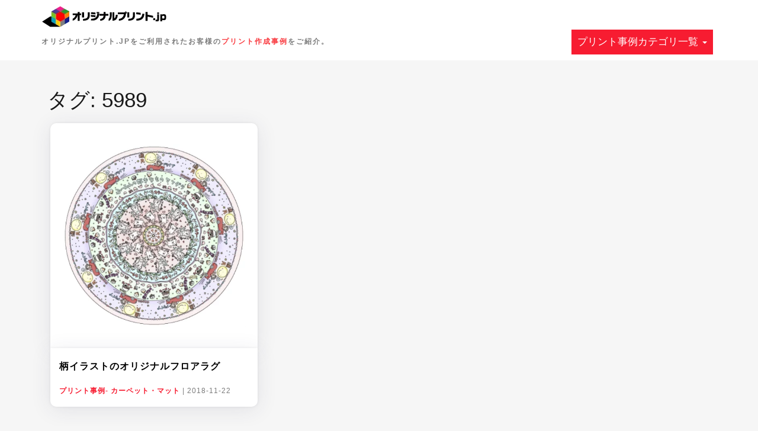

--- FILE ---
content_type: text/html; charset=UTF-8
request_url: https://originalprint.jp/sample/tag/5989/
body_size: 13159
content:
<!doctype html>
<html dir="ltr" lang="ja" prefix="og: https://ogp.me/ns#">

<head>
	<meta charset="UTF-8">
	<link rel="profile" href="http://gmpg.org/xfn/11">
    <meta http-equiv="X-UA-Compatible" content="IE=edge">
    <meta name="viewport" content="width=device-width, initial-scale=1">
	<title>5989 | オリジナルプリント.jp お客様プリント作品集</title>

		<!-- All in One SEO 4.9.3 - aioseo.com -->
	<meta name="robots" content="max-image-preview:large" />
	<link rel="canonical" href="https://originalprint.jp/sample/tag/5989/" />
	<meta name="generator" content="All in One SEO (AIOSEO) 4.9.3" />

		<!-- Global site tag (gtag.js) - Google Analytics -->
<script async src="https://www.googletagmanager.com/gtag/js?id=G-Z07TPQ3E88"></script>
<script>
 window.dataLayer = window.dataLayer || [];
 function gtag(){dataLayer.push(arguments);}
 gtag('js', new Date());
 gtag('config', 'G-Z07TPQ3E88');
 gtag('config', 'UA-10853886-1');
 gtag('config', 'AW-1035682336', {'allow_enhanced_conversions':true});
</script>
<!-- End Google Analytics -->
		<script type="application/ld+json" class="aioseo-schema">
			{"@context":"https:\/\/schema.org","@graph":[{"@type":"BreadcrumbList","@id":"https:\/\/originalprint.jp\/sample\/tag\/5989\/#breadcrumblist","itemListElement":[{"@type":"ListItem","@id":"https:\/\/originalprint.jp\/sample#listItem","position":1,"name":"Home","item":"https:\/\/originalprint.jp\/sample","nextItem":{"@type":"ListItem","@id":"https:\/\/originalprint.jp\/sample\/tag\/5989\/#listItem","name":"5989"}},{"@type":"ListItem","@id":"https:\/\/originalprint.jp\/sample\/tag\/5989\/#listItem","position":2,"name":"5989","previousItem":{"@type":"ListItem","@id":"https:\/\/originalprint.jp\/sample#listItem","name":"Home"}}]},{"@type":"CollectionPage","@id":"https:\/\/originalprint.jp\/sample\/tag\/5989\/#collectionpage","url":"https:\/\/originalprint.jp\/sample\/tag\/5989\/","name":"5989 | \u30aa\u30ea\u30b8\u30ca\u30eb\u30d7\u30ea\u30f3\u30c8.jp \u304a\u5ba2\u69d8\u30d7\u30ea\u30f3\u30c8\u4f5c\u54c1\u96c6","inLanguage":"ja","isPartOf":{"@id":"https:\/\/originalprint.jp\/sample\/#website"},"breadcrumb":{"@id":"https:\/\/originalprint.jp\/sample\/tag\/5989\/#breadcrumblist"}},{"@type":"Organization","@id":"https:\/\/originalprint.jp\/sample\/#organization","name":"\u30aa\u30ea\u30b8\u30ca\u30eb\u30d7\u30ea\u30f3\u30c8.jp\u3000\u304a\u5ba2\u69d8\u30d7\u30ea\u30f3\u30c8\u4f5c\u54c1\u96c6","description":"\u30aa\u30ea\u30b8\u30ca\u30eb\u30d7\u30ea\u30f3\u30c8.jp\u3092\u3054\u5229\u7528\u3055\u308c\u305f\u304a\u5ba2\u69d8\u306e\u30d7\u30ea\u30f3\u30c8\u4f5c\u6210\u4e8b\u4f8b\u3092\u3054\u7d39\u4ecb\u3002","url":"https:\/\/originalprint.jp\/sample\/","logo":{"@type":"ImageObject","url":"https:\/\/originalprint.jp\/sample\/wp-content\/uploads\/2015\/12\/logo.png","@id":"https:\/\/originalprint.jp\/sample\/tag\/5989\/#organizationLogo","width":226,"height":36,"caption":"\u30aa\u30ea\u30b8\u30ca\u30eb\u30d7\u30ea\u30f3\u30c8.jp"},"image":{"@id":"https:\/\/originalprint.jp\/sample\/tag\/5989\/#organizationLogo"}},{"@type":"WebSite","@id":"https:\/\/originalprint.jp\/sample\/#website","url":"https:\/\/originalprint.jp\/sample\/","name":"\u30aa\u30ea\u30b8\u30ca\u30eb\u30d7\u30ea\u30f3\u30c8.jp\u3000\u304a\u5ba2\u69d8\u30d7\u30ea\u30f3\u30c8\u4f5c\u54c1\u96c6","description":"\u30aa\u30ea\u30b8\u30ca\u30eb\u30d7\u30ea\u30f3\u30c8.jp\u3092\u3054\u5229\u7528\u3055\u308c\u305f\u304a\u5ba2\u69d8\u306e\u30d7\u30ea\u30f3\u30c8\u4f5c\u6210\u4e8b\u4f8b\u3092\u3054\u7d39\u4ecb\u3002","inLanguage":"ja","publisher":{"@id":"https:\/\/originalprint.jp\/sample\/#organization"}}]}
		</script>
		<!-- All in One SEO -->

<link rel='dns-prefetch' href='//fonts.googleapis.com' />
<link rel='dns-prefetch' href='//s.w.org' />
<link rel="alternate" type="application/rss+xml" title="オリジナルプリント.jp　お客様プリント作品集 &raquo; フィード" href="https://originalprint.jp/sample/feed/" />
<link rel="alternate" type="application/rss+xml" title="オリジナルプリント.jp　お客様プリント作品集 &raquo; コメントフィード" href="https://originalprint.jp/sample/comments/feed/" />
<link rel="alternate" type="application/rss+xml" title="オリジナルプリント.jp　お客様プリント作品集 &raquo; 5989 タグのフィード" href="https://originalprint.jp/sample/tag/5989/feed/" />
		<script type="text/javascript">
			window._wpemojiSettings = {"baseUrl":"https:\/\/s.w.org\/images\/core\/emoji\/13.1.0\/72x72\/","ext":".png","svgUrl":"https:\/\/s.w.org\/images\/core\/emoji\/13.1.0\/svg\/","svgExt":".svg","source":{"concatemoji":"https:\/\/originalprint.jp\/sample\/wp-includes\/js\/wp-emoji-release.min.js?ver=0df59c82640db96962a2b63adb9ea1df"}};
			!function(e,a,t){var n,r,o,i=a.createElement("canvas"),p=i.getContext&&i.getContext("2d");function s(e,t){var a=String.fromCharCode;p.clearRect(0,0,i.width,i.height),p.fillText(a.apply(this,e),0,0);e=i.toDataURL();return p.clearRect(0,0,i.width,i.height),p.fillText(a.apply(this,t),0,0),e===i.toDataURL()}function c(e){var t=a.createElement("script");t.src=e,t.defer=t.type="text/javascript",a.getElementsByTagName("head")[0].appendChild(t)}for(o=Array("flag","emoji"),t.supports={everything:!0,everythingExceptFlag:!0},r=0;r<o.length;r++)t.supports[o[r]]=function(e){if(!p||!p.fillText)return!1;switch(p.textBaseline="top",p.font="600 32px Arial",e){case"flag":return s([127987,65039,8205,9895,65039],[127987,65039,8203,9895,65039])?!1:!s([55356,56826,55356,56819],[55356,56826,8203,55356,56819])&&!s([55356,57332,56128,56423,56128,56418,56128,56421,56128,56430,56128,56423,56128,56447],[55356,57332,8203,56128,56423,8203,56128,56418,8203,56128,56421,8203,56128,56430,8203,56128,56423,8203,56128,56447]);case"emoji":return!s([10084,65039,8205,55357,56613],[10084,65039,8203,55357,56613])}return!1}(o[r]),t.supports.everything=t.supports.everything&&t.supports[o[r]],"flag"!==o[r]&&(t.supports.everythingExceptFlag=t.supports.everythingExceptFlag&&t.supports[o[r]]);t.supports.everythingExceptFlag=t.supports.everythingExceptFlag&&!t.supports.flag,t.DOMReady=!1,t.readyCallback=function(){t.DOMReady=!0},t.supports.everything||(n=function(){t.readyCallback()},a.addEventListener?(a.addEventListener("DOMContentLoaded",n,!1),e.addEventListener("load",n,!1)):(e.attachEvent("onload",n),a.attachEvent("onreadystatechange",function(){"complete"===a.readyState&&t.readyCallback()})),(n=t.source||{}).concatemoji?c(n.concatemoji):n.wpemoji&&n.twemoji&&(c(n.twemoji),c(n.wpemoji)))}(window,document,window._wpemojiSettings);
		</script>
		<style type="text/css">
img.wp-smiley,
img.emoji {
	display: inline !important;
	border: none !important;
	box-shadow: none !important;
	height: 1em !important;
	width: 1em !important;
	margin: 0 .07em !important;
	vertical-align: -0.1em !important;
	background: none !important;
	padding: 0 !important;
}
</style>
	<link rel='stylesheet' id='wp-block-library-css'  href='https://originalprint.jp/sample/wp-includes/css/dist/block-library/style.min.css?ver=0df59c82640db96962a2b63adb9ea1df' type='text/css' media='all' />
<link rel='stylesheet' id='aioseo/css/src/vue/standalone/blocks/table-of-contents/global.scss-css'  href='https://originalprint.jp/sample/wp-content/plugins/all-in-one-seo-pack/dist/Lite/assets/css/table-of-contents/global.e90f6d47.css?ver=4.9.3' type='text/css' media='all' />
<link rel='stylesheet' id='related-posts-by-taxonomy-css'  href='https://originalprint.jp/sample/wp-content/plugins/related-posts-by-taxonomy/includes/assets/css/styles.css?ver=0df59c82640db96962a2b63adb9ea1df' type='text/css' media='all' />
<link rel='stylesheet' id='bootstrap-css'  href='https://originalprint.jp/sample/wp-content/themes/marinate/css/bootstrap.css?ver=0df59c82640db96962a2b63adb9ea1df' type='text/css' media='all' />
<link rel='stylesheet' id='font-awesome-css'  href='https://originalprint.jp/sample/wp-content/themes/marinate/css/font-awesome.css?ver=0df59c82640db96962a2b63adb9ea1df' type='text/css' media='all' />
<link rel='stylesheet' id='pushy-css'  href='https://originalprint.jp/sample/wp-content/themes/marinate/css/pushy.css?ver=0df59c82640db96962a2b63adb9ea1df' type='text/css' media='all' />
<link rel='stylesheet' id='marinate-style-css'  href='https://originalprint.jp/sample/wp-content/themes/marinate/style.css?ver=0df59c82640db96962a2b63adb9ea1df' type='text/css' media='all' />
<link rel='stylesheet' id='marinate-fonts-css'  href='https://fonts.googleapis.com/css?family=Muli%3A400%2C400i%2C700%2C700i%7CNunito%3A400%2C600%2C700&#038;subset=latin%2Clatin-ext' type='text/css' media='all' />
<script type='text/javascript' src='https://originalprint.jp/sample/wp-includes/js/jquery/jquery.min.js?ver=3.6.0' id='jquery-core-js'></script>
<script type='text/javascript' src='https://originalprint.jp/sample/wp-includes/js/jquery/jquery-migrate.min.js?ver=3.3.2' id='jquery-migrate-js'></script>
<link rel="https://api.w.org/" href="https://originalprint.jp/sample/wp-json/" /><link rel="alternate" type="application/json" href="https://originalprint.jp/sample/wp-json/wp/v2/tags/3443" /><link rel="EditURI" type="application/rsd+xml" title="RSD" href="https://originalprint.jp/sample/xmlrpc.php?rsd" />
<link rel="wlwmanifest" type="application/wlwmanifest+xml" href="https://originalprint.jp/sample/wp-includes/wlwmanifest.xml" /> 

<script>document.createElement( "picture" );if(!window.HTMLPictureElement && document.addEventListener) {window.addEventListener("DOMContentLoaded", function() {var s = document.createElement("script");s.src = "https://originalprint.jp/sample/wp-content/plugins/webp-express/js/picturefill.min.js";document.body.appendChild(s);});}</script>		<style type="text/css" id="wp-custom-css">
			/*** LOFT TAG DISPLAY NONE ***/
body.tag-8400  header#masthead nav#site-navigation,
body.tag-8400 footer#colophon aside#tag_cloud-4 {
  display: none;
}		</style>
		    
    <link rel="alternate" hreflang="ja" href="https://originalprint.jp/sample/carpet/%e6%9f%84%e3%82%a4%e3%83%a9%e3%82%b9%e3%83%88%e3%81%ae%e3%82%aa%e3%83%aa%e3%82%b8%e3%83%8a%e3%83%ab%e3%83%95%e3%83%ad%e3%82%a2%e3%83%a9%e3%82%b0/" />
</head>

<body class="archive tag tag-3443 wp-custom-logo">
<div class="site-overlay"></div>
    <div id="page" class="hfeed site">

        <header class="site-header" id="masthead">
        <div class="container">        
        
        	<div class="col-lg-2 col-md-2 col-sm-1 col-xs-1 pushmenu push">
				<a id="marinate-navbtn" class="menu-btn"><span></span></a>                
            </div>

<div class="site-branding col-lg-7 col-md-7 col-sm-11 col-xs-11" style="z-index: 100;"><a href="https://originalprint.jp/" class="custom-logo-link" rel="home"><picture><source srcset="https://originalprint.jp/sample/wp-content/webp-express/webp-images/uploads/2015/12/logo.png.webp" type="image/webp"><img width="226" height="36" src="https://originalprint.jp/sample/wp-content/uploads/2015/12/logo.png" class="custom-logo webpexpress-processed" alt="オリジナルプリント.jp"></picture></a>				    	                <h1 class="site-title"><a href="https://originalprint.jp/" class="custom-logo-link" rel="home">オリジナルプリント.jp　お客様プリント作品集</a></h1>
                                                                                        <p class="site-description">オリジナルプリント.jpをご利用されたお客様の<a href="https://originalprint.jp/sample/">プリント作成事例</a>をご紹介。</p>
                                                      </div>        
<div class="col-lg-7 col-md-7 col-sm-11 col-xs-11 loftGallery" style="z-index: 100;">
<p class="site-title"><a href="/sample/category/loft/" class="custom-logo-link loft-gallery-title" rel="home">オリジナルグッズ制作のヒントになるユーザーズギャラリー</a></p>
<a href="/loft" class="custom-logo-link" rel="home"><picture><source srcset="https://originalprint.jp/sample/wp-content/webp-express/webp-images/uploads/2022/12/loftLogo.png.webp" type="image/webp"><img src="https://originalprint.jp/sample/wp-content/uploads/2022/12/loftLogo.png" width="1055" height="81" alt="ロフプリ｜ロフトxオリジナルプリント.jp" class="custom-logo webpexpress-processed"></picture></a>
</div>
        	<div class="col-lg-3 col-md-3 col-sm-12 col-xs-12 hidden-xs hidden-sm">           
                
				                
                
            </div>              
			</div>
			<div class="clearfix"></div>	
            <nav class="navbar navbar-default main-navigation hidden-xs hidden-sm" id="site-navigation">
		        <div class="container">                    

                    <!-- Brand and toggle get grouped for better mobile display -->
                    <div class="navbar-header">
                        <button type="button" class="navbar-toggle collapsed" data-toggle="collapse" data-target="#bs-example-navbar-collapse-1" aria-expanded="false">
                        <span class="sr-only">Toggle navigation</span>
                        <span class="icon-bar"></span>
                        <span class="icon-bar"></span>
                        <span class="icon-bar"></span>
                      </button>
                    </div>

                    <!-- Collect the nav links, forms, and other content for toggling -->
                    <div class="collapse navbar-collapse text-center" id="bs-example-navbar-collapse-1">                                                                   
						  <ul id="primary-menu" class="nav navbar-nav main-nav"><li itemscope="itemscope" itemtype="https://www.schema.org/SiteNavigationElement" id="menu-item-3169" class="menu-item menu-item-type-custom menu-item-object-custom menu-item-has-children menu-item-3169 dropdown"><a title="プリント事例カテゴリ一覧" href="#" data-toggle="dropdown" class="dropdown-toggle" aria-haspopup="true">プリント事例カテゴリ一覧 <span class="caret"></span></a>
<ul role="menu" class=" dropdown-menu" >
	<li itemscope="itemscope" itemtype="https://www.schema.org/SiteNavigationElement" id="menu-item-39413" class="menu-item menu-item-type-taxonomy menu-item-object-category menu-item-39413"><a title="プリント事例- MARK Deco" href="https://originalprint.jp/sample/category/mark-deco/">プリント事例- MARK Deco</a></li>
	<li itemscope="itemscope" itemtype="https://www.schema.org/SiteNavigationElement" id="menu-item-3170" class="menu-item menu-item-type-taxonomy menu-item-object-category menu-item-3170"><a title="プリント事例- Tシャツ" href="https://originalprint.jp/sample/category/tshirts/">プリント事例- Tシャツ</a></li>
	<li itemscope="itemscope" itemtype="https://www.schema.org/SiteNavigationElement" id="menu-item-40470" class="menu-item menu-item-type-taxonomy menu-item-object-category menu-item-40470"><a title="プリント事例- クラスTシャツ" href="https://originalprint.jp/sample/category/class-tshirts/">プリント事例- クラスTシャツ</a></li>
	<li itemscope="itemscope" itemtype="https://www.schema.org/SiteNavigationElement" id="menu-item-3186" class="menu-item menu-item-type-taxonomy menu-item-object-category menu-item-3186"><a title="プリント事例- トートバッグ" href="https://originalprint.jp/sample/category/bag/">プリント事例- トートバッグ</a></li>
	<li itemscope="itemscope" itemtype="https://www.schema.org/SiteNavigationElement" id="menu-item-40471" class="menu-item menu-item-type-taxonomy menu-item-object-category menu-item-40471"><a title="プリント事例- サコッシュ・リュック" href="https://originalprint.jp/sample/category/sacoche/">プリント事例- サコッシュ・リュック</a></li>
	<li itemscope="itemscope" itemtype="https://www.schema.org/SiteNavigationElement" id="menu-item-3185" class="menu-item menu-item-type-taxonomy menu-item-object-category menu-item-3185"><a title="プリント事例- パーカー・スウェット" href="https://originalprint.jp/sample/category/parka/">プリント事例- パーカー・スウェット</a></li>
	<li itemscope="itemscope" itemtype="https://www.schema.org/SiteNavigationElement" id="menu-item-3193" class="menu-item menu-item-type-taxonomy menu-item-object-category menu-item-3193"><a title="プリント事例- ポロシャツ" href="https://originalprint.jp/sample/category/polo/">プリント事例- ポロシャツ</a></li>
	<li itemscope="itemscope" itemtype="https://www.schema.org/SiteNavigationElement" id="menu-item-3174" class="menu-item menu-item-type-taxonomy menu-item-object-category menu-item-3174"><a title="プリント事例- キッズウェア" href="https://originalprint.jp/sample/category/kids/">プリント事例- キッズウェア</a></li>
	<li itemscope="itemscope" itemtype="https://www.schema.org/SiteNavigationElement" id="menu-item-3182" class="menu-item menu-item-type-taxonomy menu-item-object-category menu-item-3182"><a title="プリント事例- タオル・ブランケット" href="https://originalprint.jp/sample/category/towel/">プリント事例- タオル・ブランケット</a></li>
	<li itemscope="itemscope" itemtype="https://www.schema.org/SiteNavigationElement" id="menu-item-3194" class="menu-item menu-item-type-taxonomy menu-item-object-category menu-item-3194"><a title="プリント事例- マグカップ・グラス" href="https://originalprint.jp/sample/category/mug/">プリント事例- マグカップ・グラス</a></li>
	<li itemscope="itemscope" itemtype="https://www.schema.org/SiteNavigationElement" id="menu-item-3184" class="menu-item menu-item-type-taxonomy menu-item-object-category menu-item-3184"><a title="プリント事例- タンブラー・グラス" href="https://originalprint.jp/sample/category/drink-wear/">プリント事例- タンブラー・グラス</a></li>
	<li itemscope="itemscope" itemtype="https://www.schema.org/SiteNavigationElement" id="menu-item-3180" class="menu-item menu-item-type-taxonomy menu-item-object-category menu-item-3180"><a title="プリント事例- シール・ステッカー" href="https://originalprint.jp/sample/category/smart-phone-skins/">プリント事例- シール・ステッカー</a></li>
	<li itemscope="itemscope" itemtype="https://www.schema.org/SiteNavigationElement" id="menu-item-3181" class="menu-item menu-item-type-taxonomy menu-item-object-category menu-item-3181"><a title="プリント事例- スマホケース・リング" href="https://originalprint.jp/sample/category/smart-phone-case/">プリント事例- スマホケース・リング</a></li>
	<li itemscope="itemscope" itemtype="https://www.schema.org/SiteNavigationElement" id="menu-item-3176" class="menu-item menu-item-type-taxonomy menu-item-object-category menu-item-3176"><a title="プリント事例- クッション・枕" href="https://originalprint.jp/sample/category/cushion/">プリント事例- クッション・枕</a></li>
	<li itemscope="itemscope" itemtype="https://www.schema.org/SiteNavigationElement" id="menu-item-3175" class="menu-item menu-item-type-taxonomy menu-item-object-category menu-item-3175"><a title="プリント事例- キャップ・ハット" href="https://originalprint.jp/sample/category/cap/">プリント事例- キャップ・ハット</a></li>
	<li itemscope="itemscope" itemtype="https://www.schema.org/SiteNavigationElement" id="menu-item-3178" class="menu-item menu-item-type-taxonomy menu-item-object-category menu-item-3178"><a title="プリント事例- シャツ・カーディガン" href="https://originalprint.jp/sample/category/shirts/">プリント事例- シャツ・カーディガン</a></li>
	<li itemscope="itemscope" itemtype="https://www.schema.org/SiteNavigationElement" id="menu-item-3198" class="menu-item menu-item-type-taxonomy menu-item-object-category menu-item-3198"><a title="プリント事例- 長袖Tシャツ" href="https://originalprint.jp/sample/category/long-sleeved-tshirt/">プリント事例- 長袖Tシャツ</a></li>
	<li itemscope="itemscope" itemtype="https://www.schema.org/SiteNavigationElement" id="menu-item-3189" class="menu-item menu-item-type-taxonomy menu-item-object-category menu-item-3189"><a title="プリント事例- ブルゾン・ジャケット" href="https://originalprint.jp/sample/category/bulson/">プリント事例- ブルゾン・ジャケット</a></li>
	<li itemscope="itemscope" itemtype="https://www.schema.org/SiteNavigationElement" id="menu-item-3190" class="menu-item menu-item-type-taxonomy menu-item-object-category menu-item-3190"><a title="プリント事例- ベビーウェア" href="https://originalprint.jp/sample/category/baby/">プリント事例- ベビーウェア</a></li>
	<li itemscope="itemscope" itemtype="https://www.schema.org/SiteNavigationElement" id="menu-item-3188" class="menu-item menu-item-type-taxonomy menu-item-object-category menu-item-3188"><a title="プリント事例- パンツ" href="https://originalprint.jp/sample/category/pants/">プリント事例- パンツ</a></li>
	<li itemscope="itemscope" itemtype="https://www.schema.org/SiteNavigationElement" id="menu-item-3191" class="menu-item menu-item-type-taxonomy menu-item-object-category menu-item-3191"><a title="プリント事例- ボールペン" href="https://originalprint.jp/sample/category/ballpen/">プリント事例- ボールペン</a></li>
	<li itemscope="itemscope" itemtype="https://www.schema.org/SiteNavigationElement" id="menu-item-3192" class="menu-item menu-item-type-taxonomy menu-item-object-category menu-item-3192"><a title="プリント事例- ポスター・タペストリー" href="https://originalprint.jp/sample/category/poster/">プリント事例- ポスター・タペストリー</a></li>
	<li itemscope="itemscope" itemtype="https://www.schema.org/SiteNavigationElement" id="menu-item-3196" class="menu-item menu-item-type-taxonomy menu-item-object-category menu-item-3196"><a title="プリント事例- 記念ボール・記念時計" href="https://originalprint.jp/sample/category/ball/">プリント事例- 記念ボール・記念時計</a></li>
	<li itemscope="itemscope" itemtype="https://www.schema.org/SiteNavigationElement" id="menu-item-3197" class="menu-item menu-item-type-taxonomy menu-item-object-category menu-item-3197"><a title="プリント事例- 販促・展示会備品" href="https://originalprint.jp/sample/category/novelty/">プリント事例- 販促・展示会備品</a></li>
	<li itemscope="itemscope" itemtype="https://www.schema.org/SiteNavigationElement" id="menu-item-3199" class="menu-item menu-item-type-taxonomy menu-item-object-category menu-item-3199"><a title="プリント事例- 雑貨・小物" href="https://originalprint.jp/sample/category/zakka/">プリント事例- 雑貨・小物</a></li>
	<li itemscope="itemscope" itemtype="https://www.schema.org/SiteNavigationElement" id="menu-item-48011" class="menu-item menu-item-type-taxonomy menu-item-object-category menu-item-48011"><a title="プリント事例- ステンシルシート" href="https://originalprint.jp/sample/category/stencilsheet/">プリント事例- ステンシルシート</a></li>
	<li itemscope="itemscope" itemtype="https://www.schema.org/SiteNavigationElement" id="menu-item-32887" class="menu-item menu-item-type-taxonomy menu-item-object-category menu-item-32887"><a title="プリント事例- マスク・衛生アイテム" href="https://originalprint.jp/sample/category/%e3%83%9e%e3%82%b9%e3%82%af%e3%83%bb%e8%a1%9b%e7%94%9f%e3%82%a2%e3%82%a4%e3%83%86%e3%83%a0/">プリント事例- マスク・衛生アイテム</a></li>
</ul>
</li>
</ul>                        
                    </div>
                    <!-- /.navbar-collapse -->
                </div>
            </nav>
                <!-- /.container -->            
        </header>              
        <section class="blog-section">
            <div class="container">
	            <div class="col-lg-12 col-md-12 col-xs-12 col-sm-12">            
                    <div class="row">
                    
          						<div class="archive-title">
							<h2>タグ: <span>5989</span></h2>						</div>
          						<article id="post-16700" class="post post-16700 type-post status-publish format-standard has-post-thumbnail hentry category-carpet tag-3443 tag-124 tag-677 tag-3446 tag-3445 tag-3057 tag-934 tag-1158 tag-3444 tag--60cm tag-453 tag-1078 tag-217 tag-3447">
                            <div class="col-md-4 col-sm-4 col-xs-12">
								                                                                
                                <a href="https://originalprint.jp/sample/carpet/%e6%9f%84%e3%82%a4%e3%83%a9%e3%82%b9%e3%83%88%e3%81%ae%e3%82%aa%e3%83%aa%e3%82%b8%e3%83%8a%e3%83%ab%e3%83%95%e3%83%ad%e3%82%a2%e3%83%a9%e3%82%b0/" class="post-thumbnail">
                                    <picture><source srcset="https://originalprint.jp/sample/wp-content/webp-express/webp-images/uploads/2018/11/getImage-1.png.webp 450w, https://originalprint.jp/sample/wp-content/webp-express/webp-images/uploads/2018/11/getImage-1-150x150.png.webp 150w, https://originalprint.jp/sample/wp-content/webp-express/webp-images/uploads/2018/11/getImage-1-300x300.png.webp 300w" sizes="(max-width: 450px) 100vw, 450px" type="image/webp"><img width="450" height="450" src="https://originalprint.jp/sample/wp-content/uploads/2018/11/getImage-1.png" class="img-responsive wp-post-image webpexpress-processed" alt="" loading="lazy" srcset="https://originalprint.jp/sample/wp-content/uploads/2018/11/getImage-1.png 450w, https://originalprint.jp/sample/wp-content/uploads/2018/11/getImage-1-150x150.png 150w, https://originalprint.jp/sample/wp-content/uploads/2018/11/getImage-1-300x300.png 300w" sizes="(max-width: 450px) 100vw, 450px"></picture>                                </a>
                                <header class="entry-header">
									<h3 class="entry-title"><a href="https://originalprint.jp/sample/carpet/%e6%9f%84%e3%82%a4%e3%83%a9%e3%82%b9%e3%83%88%e3%81%ae%e3%82%aa%e3%83%aa%e3%82%b8%e3%83%8a%e3%83%ab%e3%83%95%e3%83%ad%e3%82%a2%e3%83%a9%e3%82%b0/">柄イラストのオリジナルフロアラグ</a></h3>
                                    <div class="entry-meta">
                                        <span>
										                                            <span><a href="https://originalprint.jp/sample/category/carpet/">プリント事例- カーペット・マット</a></span>
                                                                                
                                        <span class="separator">|</span>
                                        <span class="date">2018-11-22</span>
                                    </div>
                                </header>
                            </div>
						</article><!-- #post-16700 -->                                                <div class='clearfix'></div>                        
                        
                    </div>
                </div>
            <div class="col-lg-3 col-md-3 col-xs-12 col-sm-12">
                        </div>                
            </div>
        </section>
        
        <footer id="colophon" class="site-footer" role="contentinfo">
            <div class="col-md-12 no-padding a">
                
								<div class="widget-area">
                    <div class="container">
                        <div class="row">

                                <div class="col-md-4 col-sm-6">
									<aside id="tag_cloud-4" class="widget widget_tag_cloud"><h2 class="widget-title">人気のタグ</h2><div class="tagcloud"><a href="https://originalprint.jp/sample/tag/%e3%82%aa%e3%83%aa%e3%82%b8%e3%83%8a%e3%83%abt%e3%82%b7%e3%83%a3%e3%83%84/" class="tag-cloud-link tag-link-500 tag-link-position-1" style="font-size: 22pt;" aria-label="オリジナルTシャツ (1,847個の項目)">オリジナルTシャツ</a>
<a href="https://originalprint.jp/sample/tag/%e3%82%aa%e3%83%aa%e3%82%b8%e3%83%8a%e3%83%ab%e3%83%97%e3%83%aa%e3%83%b3%e3%83%88/" class="tag-cloud-link tag-link-486 tag-link-position-2" style="font-size: 21.333333333333pt;" aria-label="オリジナルプリント (1,606個の項目)">オリジナルプリント</a>
<a href="https://originalprint.jp/sample/tag/%e3%83%97%e3%83%aa%e3%83%b3%e3%83%88t%e3%82%b7%e3%83%a3%e3%83%84/" class="tag-cloud-link tag-link-1107 tag-link-position-3" style="font-size: 21pt;" aria-label="プリントTシャツ (1,508個の項目)">プリントTシャツ</a>
<a href="https://originalprint.jp/sample/tag/t%e3%82%b7%e3%83%a3%e3%83%84%e3%80%80%e3%82%aa%e3%83%aa%e3%82%b8%e3%83%8a%e3%83%ab/" class="tag-cloud-link tag-link-3680 tag-link-position-4" style="font-size: 20.888888888889pt;" aria-label="Tシャツ　オリジナル (1,466個の項目)">Tシャツ　オリジナル</a>
<a href="https://originalprint.jp/sample/tag/t%e3%82%b7%e3%83%a3%e3%83%84/" class="tag-cloud-link tag-link-154 tag-link-position-5" style="font-size: 20.444444444444pt;" aria-label="Tシャツ (1,337個の項目)">Tシャツ</a>
<a href="https://originalprint.jp/sample/tag/t%e3%82%b7%e3%83%a3%e3%83%84%e3%80%80%e4%bd%9c%e6%88%90/" class="tag-cloud-link tag-link-3681 tag-link-position-6" style="font-size: 20.444444444444pt;" aria-label="Tシャツ　作成 (1,336個の項目)">Tシャツ　作成</a>
<a href="https://originalprint.jp/sample/tag/t%e3%82%b7%e3%83%a3%e3%83%84%e3%80%80%e3%83%97%e3%83%aa%e3%83%b3%e3%83%88/" class="tag-cloud-link tag-link-3677 tag-link-position-7" style="font-size: 20.333333333333pt;" aria-label="Tシャツ　プリント (1,331個の項目)">Tシャツ　プリント</a>
<a href="https://originalprint.jp/sample/tag/%e8%87%aa%e4%bd%9ct%e3%82%b7%e3%83%a3%e3%83%84/" class="tag-cloud-link tag-link-4280 tag-link-position-8" style="font-size: 19.222222222222pt;" aria-label="自作Tシャツ (1,053個の項目)">自作Tシャツ</a>
<a href="https://originalprint.jp/sample/tag/%e3%82%a4%e3%83%a9%e3%82%b9%e3%83%88/" class="tag-cloud-link tag-link-124 tag-link-position-9" style="font-size: 19.222222222222pt;" aria-label="イラスト (1,040個の項目)">イラスト</a>
<a href="https://originalprint.jp/sample/tag/%e3%82%aa%e3%83%aa%e3%82%b8%e3%83%8a%e3%83%ab/" class="tag-cloud-link tag-link-475 tag-link-position-10" style="font-size: 18.555555555556pt;" aria-label="オリジナル (902個の項目)">オリジナル</a>
<a href="https://originalprint.jp/sample/tag/%e3%83%87%e3%82%b6%e3%82%a4%e3%83%b3/" class="tag-cloud-link tag-link-42 tag-link-position-11" style="font-size: 17.666666666667pt;" aria-label="デザイン (755個の項目)">デザイン</a>
<a href="https://originalprint.jp/sample/tag/%e5%86%99%e7%9c%9f/" class="tag-cloud-link tag-link-44 tag-link-position-12" style="font-size: 17.666666666667pt;" aria-label="写真 (752個の項目)">写真</a>
<a href="https://originalprint.jp/sample/tag/%e3%83%9e%e3%82%b0%e3%82%ab%e3%83%83%e3%83%97/" class="tag-cloud-link tag-link-115 tag-link-position-13" style="font-size: 17pt;" aria-label="マグカップ (658個の項目)">マグカップ</a>
<a href="https://originalprint.jp/sample/tag/%e3%82%aa%e3%83%aa%e3%82%b8%e3%83%8a%e3%83%ab%e3%83%9e%e3%82%b0%e3%82%ab%e3%83%83%e3%83%97/" class="tag-cloud-link tag-link-482 tag-link-position-14" style="font-size: 16.777777777778pt;" aria-label="オリジナルマグカップ (624個の項目)">オリジナルマグカップ</a>
<a href="https://originalprint.jp/sample/tag/%e3%83%97%e3%83%ac%e3%82%bc%e3%83%b3%e3%83%88/" class="tag-cloud-link tag-link-171 tag-link-position-15" style="font-size: 15.444444444444pt;" aria-label="プレゼント (473個の項目)">プレゼント</a>
<a href="https://originalprint.jp/sample/tag/40/" class="tag-cloud-link tag-link-2437 tag-link-position-16" style="font-size: 15pt;" aria-label="40 (433個の項目)">40</a>
<a href="https://originalprint.jp/sample/tag/%e3%82%af%e3%83%aa%e3%82%a8%e3%82%a4%e3%82%bf%e3%83%bc%e3%82%b0%e3%83%83%e3%82%ba/" class="tag-cloud-link tag-link-8864 tag-link-position-17" style="font-size: 14.777777777778pt;" aria-label="クリエイターグッズ (412個の項目)">クリエイターグッズ</a>
<a href="https://originalprint.jp/sample/tag/%e3%83%ad%e3%82%b4/" class="tag-cloud-link tag-link-90 tag-link-position-18" style="font-size: 14.666666666667pt;" aria-label="ロゴ (409個の項目)">ロゴ</a>
<a href="https://originalprint.jp/sample/tag/printstar-%e3%83%98%e3%83%93%e3%83%bc%e3%82%a6%e3%82%a7%e3%82%a4%e3%83%88t%e3%82%b7%e3%83%a3%e3%83%84/" class="tag-cloud-link tag-link-976 tag-link-position-19" style="font-size: 14.666666666667pt;" aria-label="Printstar ヘビーウェイトTシャツ (406個の項目)">Printstar ヘビーウェイトTシャツ</a>
<a href="https://originalprint.jp/sample/tag/%e5%8b%95%e7%89%a9/" class="tag-cloud-link tag-link-43 tag-link-position-20" style="font-size: 14.555555555556pt;" aria-label="動物 (396個の項目)">動物</a>
<a href="https://originalprint.jp/sample/tag/iphone%e3%82%b1%e3%83%bc%e3%82%b9/" class="tag-cloud-link tag-link-249 tag-link-position-21" style="font-size: 14.444444444444pt;" aria-label="iPhoneケース (385個の項目)">iPhoneケース</a>
<a href="https://originalprint.jp/sample/tag/%e3%83%9a%e3%83%83%e3%83%88/" class="tag-cloud-link tag-link-119 tag-link-position-22" style="font-size: 14.333333333333pt;" aria-label="ペット (375個の項目)">ペット</a>
<a href="https://originalprint.jp/sample/tag/%e3%82%b7%e3%83%b3%e3%83%97%e3%83%ab/" class="tag-cloud-link tag-link-89 tag-link-position-23" style="font-size: 14pt;" aria-label="シンプル (354個の項目)">シンプル</a>
<a href="https://originalprint.jp/sample/tag/%e3%82%aa%e3%83%aa%e3%82%b8%e3%83%8a%e3%83%ab%e3%83%88%e3%83%bc%e3%83%88%e3%83%90%e3%83%83%e3%82%af/" class="tag-cloud-link tag-link-561 tag-link-position-24" style="font-size: 14pt;" aria-label="オリジナルトートバック (351個の項目)">オリジナルトートバック</a>
<a href="https://originalprint.jp/sample/tag/%e3%82%aa%e3%83%aa%e3%82%b8%e3%83%8a%e3%83%ab%e3%82%b9%e3%83%9e%e3%83%9b%e3%82%b1%e3%83%bc%e3%82%b9/" class="tag-cloud-link tag-link-545 tag-link-position-25" style="font-size: 13.777777777778pt;" aria-label="オリジナルスマホケース (337個の項目)">オリジナルスマホケース</a>
<a href="https://originalprint.jp/sample/tag/%e3%83%8e%e3%83%99%e3%83%ab%e3%83%86%e3%82%a3%e3%82%b0%e3%83%83%e3%82%ba/" class="tag-cloud-link tag-link-1173 tag-link-position-26" style="font-size: 13.444444444444pt;" aria-label="ノベルティグッズ (317個の項目)">ノベルティグッズ</a>
<a href="https://originalprint.jp/sample/tag/134/" class="tag-cloud-link tag-link-2593 tag-link-position-27" style="font-size: 13.333333333333pt;" aria-label="134 (310個の項目)">134</a>
<a href="https://originalprint.jp/sample/tag/%e3%82%b9%e3%83%9e%e3%83%9b%e3%82%b1%e3%83%bc%e3%82%b9/" class="tag-cloud-link tag-link-82 tag-link-position-28" style="font-size: 13.111111111111pt;" aria-label="スマホケース (295個の項目)">スマホケース</a>
<a href="https://originalprint.jp/sample/tag/%e3%83%88%e3%83%bc%e3%83%88%e3%83%90%e3%83%83%e3%82%b0/" class="tag-cloud-link tag-link-92 tag-link-position-29" style="font-size: 13.111111111111pt;" aria-label="トートバッグ (293個の項目)">トートバッグ</a>
<a href="https://originalprint.jp/sample/tag/%e7%8a%ac/" class="tag-cloud-link tag-link-118 tag-link-position-30" style="font-size: 13pt;" aria-label="犬 (288個の項目)">犬</a>
<a href="https://originalprint.jp/sample/tag/%e3%82%a4%e3%83%99%e3%83%b3%e3%83%88%e3%82%b0%e3%83%83%e3%82%ba/" class="tag-cloud-link tag-link-8826 tag-link-position-31" style="font-size: 12.888888888889pt;" aria-label="イベントグッズ (284個の項目)">イベントグッズ</a>
<a href="https://originalprint.jp/sample/tag/%e8%a8%98%e5%bf%b5%e3%82%b0%e3%83%83%e3%82%ba/" class="tag-cloud-link tag-link-1976 tag-link-position-32" style="font-size: 12.888888888889pt;" aria-label="記念グッズ (283個の項目)">記念グッズ</a>
<a href="https://originalprint.jp/sample/tag/glimmer-%e3%83%89%e3%83%a9%e3%82%a4t%e3%82%b7%e3%83%a3%e3%83%84/" class="tag-cloud-link tag-link-898 tag-link-position-33" style="font-size: 12.555555555556pt;" aria-label="GLIMMER ドライTシャツ (265個の項目)">GLIMMER ドライTシャツ</a>
<a href="https://originalprint.jp/sample/tag/%e3%82%a4%e3%83%a9%e3%82%b9%e3%83%88%e3%82%b0%e3%83%83%e3%82%ba/" class="tag-cloud-link tag-link-9157 tag-link-position-34" style="font-size: 12.555555555556pt;" aria-label="イラストグッズ (264個の項目)">イラストグッズ</a>
<a href="https://originalprint.jp/sample/tag/%e7%8c%ab/" class="tag-cloud-link tag-link-217 tag-link-position-35" style="font-size: 12.555555555556pt;" aria-label="猫 (264個の項目)">猫</a>
<a href="https://originalprint.jp/sample/tag/%e3%82%aa%e3%83%aa%e3%82%b8%e3%83%8a%e3%83%ab%e3%82%bf%e3%82%aa%e3%83%ab/" class="tag-cloud-link tag-link-521 tag-link-position-36" style="font-size: 12.444444444444pt;" aria-label="オリジナルタオル (259個の項目)">オリジナルタオル</a>
<a href="https://originalprint.jp/sample/tag/%e3%82%aa%e3%82%b7%e3%83%a3%e3%83%ac/" class="tag-cloud-link tag-link-495 tag-link-position-37" style="font-size: 12.444444444444pt;" aria-label="オシャレ (256個の項目)">オシャレ</a>
<a href="https://originalprint.jp/sample/tag/%e6%96%87%e5%ad%97/" class="tag-cloud-link tag-link-41 tag-link-position-38" style="font-size: 12.333333333333pt;" aria-label="文字 (249個の項目)">文字</a>
<a href="https://originalprint.jp/sample/tag/%e8%aa%95%e7%94%9f%e6%97%a5%e3%83%97%e3%83%ac%e3%82%bc%e3%83%b3%e3%83%88/" class="tag-cloud-link tag-link-335 tag-link-position-39" style="font-size: 12.222222222222pt;" aria-label="誕生日プレゼント (247個の項目)">誕生日プレゼント</a>
<a href="https://originalprint.jp/sample/tag/%e3%83%af%e3%83%b3%e3%83%9d%e3%82%a4%e3%83%b3%e3%83%88/" class="tag-cloud-link tag-link-84 tag-link-position-40" style="font-size: 12pt;" aria-label="ワンポイント (235個の項目)">ワンポイント</a>
<a href="https://originalprint.jp/sample/tag/%e5%8f%af%e6%84%9b%e3%81%84/" class="tag-cloud-link tag-link-453 tag-link-position-41" style="font-size: 12pt;" aria-label="可愛い (233個の項目)">可愛い</a>
<a href="https://originalprint.jp/sample/tag/%e3%82%af%e3%83%aa%e3%82%a8%e3%82%a4%e3%82%bf%e3%83%bc%e3%82%b0%e3%83%83%e3%82%ba%e3%80%80%e4%bd%9c%e6%88%90/" class="tag-cloud-link tag-link-9026 tag-link-position-42" style="font-size: 11.777777777778pt;" aria-label="クリエイターグッズ　作成 (224個の項目)">クリエイターグッズ　作成</a>
<a href="https://originalprint.jp/sample/tag/%e3%82%aa%e3%83%aa%e3%82%b8%e3%83%8a%e3%83%abiphone%e3%82%b1%e3%83%bc%e3%82%b9/" class="tag-cloud-link tag-link-513 tag-link-position-43" style="font-size: 11.666666666667pt;" aria-label="オリジナルiPhoneケース (218個の項目)">オリジナルiPhoneケース</a>
<a href="https://originalprint.jp/sample/tag/%e3%82%aa%e3%83%aa%e3%82%b8%e3%83%8a%e3%83%ab%e3%83%91%e3%83%bc%e3%82%ab%e3%83%bc/" class="tag-cloud-link tag-link-629 tag-link-position-44" style="font-size: 11.555555555556pt;" aria-label="オリジナルパーカー (215個の項目)">オリジナルパーカー</a>
<a href="https://originalprint.jp/sample/tag/%e3%83%8e%e3%83%99%e3%83%ab%e3%83%86%e3%82%a3/" class="tag-cloud-link tag-link-330 tag-link-position-45" style="font-size: 11.555555555556pt;" aria-label="ノベルティ (212個の項目)">ノベルティ</a>
<a href="https://originalprint.jp/sample/tag/%e3%81%8a%e6%b4%92%e8%90%bd/" class="tag-cloud-link tag-link-1090 tag-link-position-46" style="font-size: 11.444444444444pt;" aria-label="お洒落 (210個の項目)">お洒落</a>
<a href="https://originalprint.jp/sample/tag/truss-%e3%83%98%e3%83%93%e3%83%bc%e3%82%a6%e3%82%a7%e3%82%a4%e3%83%88t%e3%82%b7%e3%83%a3%e3%83%84/" class="tag-cloud-link tag-link-964 tag-link-position-47" style="font-size: 11.444444444444pt;" aria-label="TRUSS ヘビーウェイトTシャツ (206個の項目)">TRUSS ヘビーウェイトTシャツ</a>
<a href="https://originalprint.jp/sample/tag/4454/" class="tag-cloud-link tag-link-2494 tag-link-position-48" style="font-size: 11.333333333333pt;" aria-label="4454 (205個の項目)">4454</a>
<a href="https://originalprint.jp/sample/tag/truss-t%e3%82%b7%e3%83%a3%e3%83%84/" class="tag-cloud-link tag-link-4295 tag-link-position-49" style="font-size: 11.333333333333pt;" aria-label="TRUSS Tシャツ (201個の項目)">TRUSS Tシャツ</a>
<a href="https://originalprint.jp/sample/tag/%e3%83%a6%e3%83%8a%e3%82%a4%e3%83%86%e3%83%83%e3%83%89%e3%82%a2%e3%82%b9%e3%83%ac-t%e3%82%b7%e3%83%a3%e3%83%84/" class="tag-cloud-link tag-link-4307 tag-link-position-50" style="font-size: 10.888888888889pt;" aria-label="ユナイテッドアスレ Tシャツ (185個の項目)">ユナイテッドアスレ Tシャツ</a>
<a href="https://originalprint.jp/sample/tag/%e7%99%bd/" class="tag-cloud-link tag-link-95 tag-link-position-51" style="font-size: 10.777777777778pt;" aria-label="白 (181個の項目)">白</a>
<a href="https://originalprint.jp/sample/tag/%e3%82%aa%e3%83%aa%e3%82%b8%e3%83%8a%e3%83%ab%e3%82%a4%e3%83%a9%e3%82%b9%e3%83%88%e3%80%80t%e3%82%b7%e3%83%a3%e3%83%84/" class="tag-cloud-link tag-link-4694 tag-link-position-52" style="font-size: 10.555555555556pt;" aria-label="オリジナルイラスト　Tシャツ (171個の項目)">オリジナルイラスト　Tシャツ</a>
<a href="https://originalprint.jp/sample/tag/4315/" class="tag-cloud-link tag-link-2455 tag-link-position-53" style="font-size: 10.555555555556pt;" aria-label="4315 (171個の項目)">4315</a>
<a href="https://originalprint.jp/sample/tag/%e3%82%b9%e3%83%9d%e3%83%bc%e3%83%84/" class="tag-cloud-link tag-link-39 tag-link-position-54" style="font-size: 10.555555555556pt;" aria-label="スポーツ (171個の項目)">スポーツ</a>
<a href="https://originalprint.jp/sample/tag/4515/" class="tag-cloud-link tag-link-2439 tag-link-position-55" style="font-size: 10.444444444444pt;" aria-label="4515 (169個の項目)">4515</a>
<a href="https://originalprint.jp/sample/tag/%e3%82%aa%e3%83%aa%e3%82%b8%e3%83%8a%e3%83%ab%e3%82%bf%e3%82%aa%e3%83%ab%e3%80%801%e6%9e%9a%e3%81%8b%e3%82%89/" class="tag-cloud-link tag-link-6268 tag-link-position-56" style="font-size: 10.333333333333pt;" aria-label="オリジナルタオル　1枚から (166個の項目)">オリジナルタオル　1枚から</a>
<a href="https://originalprint.jp/sample/tag/%e3%82%af%e3%83%a9%e3%82%b9t%e3%82%b7%e3%83%a3%e3%83%84/" class="tag-cloud-link tag-link-592 tag-link-position-57" style="font-size: 10.333333333333pt;" aria-label="クラスTシャツ (164個の項目)">クラスTシャツ</a>
<a href="https://originalprint.jp/sample/tag/%e5%ae%9a%e7%95%aa%e3%83%9e%e3%82%b0%e3%82%ab%e3%83%83%e3%83%97/" class="tag-cloud-link tag-link-894 tag-link-position-58" style="font-size: 10.333333333333pt;" aria-label="定番マグカップ (164個の項目)">定番マグカップ</a>
<a href="https://originalprint.jp/sample/tag/%e8%b2%a9%e5%a3%b2/" class="tag-cloud-link tag-link-9348 tag-link-position-59" style="font-size: 10.333333333333pt;" aria-label="販売 (164個の項目)">販売</a>
<a href="https://originalprint.jp/sample/tag/%e3%82%ad%e3%83%a3%e3%83%a9%e3%82%af%e3%82%bf%e3%83%bc/" class="tag-cloud-link tag-link-226 tag-link-position-60" style="font-size: 10.222222222222pt;" aria-label="キャラクター (163個の項目)">キャラクター</a>
<a href="https://originalprint.jp/sample/tag/%e3%82%ae%e3%83%95%e3%83%88/" class="tag-cloud-link tag-link-1895 tag-link-position-61" style="font-size: 10.222222222222pt;" aria-label="ギフト (161個の項目)">ギフト</a>
<a href="https://originalprint.jp/sample/tag/%e3%82%aa%e3%83%aa%e3%82%b8%e3%83%8a%e3%83%ab%e3%82%bf%e3%82%aa%e3%83%ab%e3%80%80%e4%bd%9c%e6%88%90/" class="tag-cloud-link tag-link-4323 tag-link-position-62" style="font-size: 10.111111111111pt;" aria-label="オリジナルタオル　作成 (159個の項目)">オリジナルタオル　作成</a>
<a href="https://originalprint.jp/sample/tag/%e8%a8%98%e5%bf%b5%e5%93%81/" class="tag-cloud-link tag-link-318 tag-link-position-63" style="font-size: 9.6666666666667pt;" aria-label="記念品 (145個の項目)">記念品</a>
<a href="https://originalprint.jp/sample/tag/%e3%82%af%e3%83%a9t/" class="tag-cloud-link tag-link-2860 tag-link-position-64" style="font-size: 9.6666666666667pt;" aria-label="クラT (144個の項目)">クラT</a>
<a href="https://originalprint.jp/sample/tag/%e3%83%81%e3%83%bc%e3%83%a0t%e3%82%b7%e3%83%a3%e3%83%84/" class="tag-cloud-link tag-link-534 tag-link-position-65" style="font-size: 9.6666666666667pt;" aria-label="チームTシャツ (142個の項目)">チームTシャツ</a>
<a href="https://originalprint.jp/sample/tag/%e3%83%95%e3%82%a9%e3%83%b3%e3%83%88/" class="tag-cloud-link tag-link-869 tag-link-position-66" style="font-size: 9.5555555555556pt;" aria-label="フォント (139個の項目)">フォント</a>
<a href="https://originalprint.jp/sample/tag/%e3%82%aa%e3%83%aa%e3%82%b8%e3%83%8a%e3%83%ab%e3%82%a8%e3%82%b3%e3%83%90%e3%83%83%e3%82%b0/" class="tag-cloud-link tag-link-6438 tag-link-position-67" style="font-size: 9.4444444444444pt;" aria-label="オリジナルエコバッグ (137個の項目)">オリジナルエコバッグ</a>
<a href="https://originalprint.jp/sample/tag/%e9%bb%92/" class="tag-cloud-link tag-link-83 tag-link-position-68" style="font-size: 9.4444444444444pt;" aria-label="黒 (137個の項目)">黒</a>
<a href="https://originalprint.jp/sample/tag/united-athle-5-6oz-t%e3%82%b7%e3%83%a3%e3%83%84/" class="tag-cloud-link tag-link-984 tag-link-position-69" style="font-size: 9.4444444444444pt;" aria-label="United Athle 5.6oz Tシャツ (137個の項目)">United Athle 5.6oz Tシャツ</a>
<a href="https://originalprint.jp/sample/tag/4521/" class="tag-cloud-link tag-link-2517 tag-link-position-70" style="font-size: 9.4444444444444pt;" aria-label="4521 (136個の項目)">4521</a>
<a href="https://originalprint.jp/sample/tag/%e3%82%a2%e3%82%af%e3%83%aa%e3%83%ab%e3%82%b0%e3%83%83%e3%82%ba/" class="tag-cloud-link tag-link-8176 tag-link-position-71" style="font-size: 9.4444444444444pt;" aria-label="アクリルグッズ (136個の項目)">アクリルグッズ</a>
<a href="https://originalprint.jp/sample/tag/%e3%83%9e%e3%82%b0%e3%82%ab%e3%83%83%e3%83%97-m%e3%82%b5%e3%82%a4%e3%82%ba/" class="tag-cloud-link tag-link-967 tag-link-position-72" style="font-size: 9.3333333333333pt;" aria-label="マグカップ Mサイズ (135個の項目)">マグカップ Mサイズ</a>
<a href="https://originalprint.jp/sample/tag/%e3%82%af%e3%83%aa%e3%82%a8%e3%82%a4%e3%82%bf%e3%83%bc/" class="tag-cloud-link tag-link-483 tag-link-position-73" style="font-size: 9.3333333333333pt;" aria-label="クリエイター (135個の項目)">クリエイター</a>
<a href="https://originalprint.jp/sample/tag/%e3%83%81%e3%83%bc%e3%83%a0/" class="tag-cloud-link tag-link-205 tag-link-position-74" style="font-size: 9.3333333333333pt;" aria-label="チーム (134個の項目)">チーム</a>
<a href="https://originalprint.jp/sample/tag/%e3%82%a2%e3%82%af%e3%83%aa%e3%83%ab%e3%82%b0%e3%83%83%e3%82%ba%e3%80%80%e3%82%aa%e3%83%aa%e3%82%b8%e3%83%8a%e3%83%ab/" class="tag-cloud-link tag-link-8178 tag-link-position-75" style="font-size: 9.3333333333333pt;" aria-label="アクリルグッズ　オリジナル (134個の項目)">アクリルグッズ　オリジナル</a>
<a href="https://originalprint.jp/sample/tag/%e3%82%a8%e3%82%b3%e3%83%90%e3%83%83%e3%82%b0%e3%80%80%e3%82%aa%e3%83%aa%e3%82%b8%e3%83%8a%e3%83%ab/" class="tag-cloud-link tag-link-6365 tag-link-position-76" style="font-size: 9.2222222222222pt;" aria-label="エコバッグ　オリジナル (131個の項目)">エコバッグ　オリジナル</a>
<a href="https://originalprint.jp/sample/tag/%e3%82%bf%e3%82%aa%e3%83%ab-%e5%b0%8f%e3%83%ad%e3%83%83%e3%83%88/" class="tag-cloud-link tag-link-4272 tag-link-position-77" style="font-size: 9.2222222222222pt;" aria-label="タオル 小ロット (131個の項目)">タオル 小ロット</a>
<a href="https://originalprint.jp/sample/tag/%e7%89%a9%e8%b2%a9/" class="tag-cloud-link tag-link-3726 tag-link-position-78" style="font-size: 9.2222222222222pt;" aria-label="物販 (130個の項目)">物販</a>
<a href="https://originalprint.jp/sample/tag/%e3%83%a2%e3%83%8e%e3%82%af%e3%83%ad/" class="tag-cloud-link tag-link-286 tag-link-position-79" style="font-size: 9pt;" aria-label="モノクロ (125個の項目)">モノクロ</a>
<a href="https://originalprint.jp/sample/tag/%e3%83%9d%e3%83%83%e3%83%97/" class="tag-cloud-link tag-link-96 tag-link-position-80" style="font-size: 8.8888888888889pt;" aria-label="ポップ (121個の項目)">ポップ</a>
<a href="https://originalprint.jp/sample/tag/%e3%82%ab%e3%83%a9%e3%83%95%e3%83%ab/" class="tag-cloud-link tag-link-125 tag-link-position-81" style="font-size: 8.7777777777778pt;" aria-label="カラフル (120個の項目)">カラフル</a>
<a href="https://originalprint.jp/sample/tag/%e3%83%91%e3%83%bc%e3%82%ab%e3%83%bc%e3%80%80%e3%82%aa%e3%83%aa%e3%82%b8%e3%83%8a%e3%83%ab/" class="tag-cloud-link tag-link-4161 tag-link-position-82" style="font-size: 8.7777777777778pt;" aria-label="パーカー　オリジナル (118個の項目)">パーカー　オリジナル</a>
<a href="https://originalprint.jp/sample/tag/%e3%83%9e%e3%82%b0%e3%82%ab%e3%83%83%e3%83%97%e3%80%80%e3%82%aa%e3%83%aa%e3%82%b8%e3%83%8a%e3%83%ab/" class="tag-cloud-link tag-link-4101 tag-link-position-83" style="font-size: 8.6666666666667pt;" aria-label="マグカップ　オリジナル (116個の項目)">マグカップ　オリジナル</a>
<a href="https://originalprint.jp/sample/tag/%e6%89%8b%e5%b8%b3%e5%9e%8b/" class="tag-cloud-link tag-link-615 tag-link-position-84" style="font-size: 8.6666666666667pt;" aria-label="手帳型 (116個の項目)">手帳型</a>
<a href="https://originalprint.jp/sample/tag/%e3%83%91%e3%83%bc%e3%82%ab%e3%83%bc%e3%80%80%e4%bd%9c%e6%88%90/" class="tag-cloud-link tag-link-4299 tag-link-position-85" style="font-size: 8.6666666666667pt;" aria-label="パーカー　作成 (116個の項目)">パーカー　作成</a>
<a href="https://originalprint.jp/sample/tag/4605/" class="tag-cloud-link tag-link-2516 tag-link-position-86" style="font-size: 8.5555555555556pt;" aria-label="4605 (115個の項目)">4605</a>
<a href="https://originalprint.jp/sample/tag/%e3%83%91%e3%83%bc%e3%82%ab%e3%83%bc/" class="tag-cloud-link tag-link-99 tag-link-position-87" style="font-size: 8.5555555555556pt;" aria-label="パーカー (114個の項目)">パーカー</a>
<a href="https://originalprint.jp/sample/tag/%e3%82%b9%e3%82%bf%e3%83%83%e3%83%95/" class="tag-cloud-link tag-link-134 tag-link-position-88" style="font-size: 8.5555555555556pt;" aria-label="スタッフ (113個の項目)">スタッフ</a>
<a href="https://originalprint.jp/sample/tag/%e7%b5%b5/" class="tag-cloud-link tag-link-871 tag-link-position-89" style="font-size: 8.5555555555556pt;" aria-label="絵 (113個の項目)">絵</a>
<a href="https://originalprint.jp/sample/tag/%e3%82%af%e3%83%bc%e3%83%ab/" class="tag-cloud-link tag-link-114 tag-link-position-90" style="font-size: 8.4444444444444pt;" aria-label="クール (112個の項目)">クール</a>
<a href="https://originalprint.jp/sample/tag/%e9%95%b7%e8%a2%96t%e3%82%b7%e3%83%a3%e3%83%84/" class="tag-cloud-link tag-link-281 tag-link-position-91" style="font-size: 8.4444444444444pt;" aria-label="長袖Tシャツ (111個の項目)">長袖Tシャツ</a>
<a href="https://originalprint.jp/sample/tag/%e6%84%9b%e7%8a%ac/" class="tag-cloud-link tag-link-1166 tag-link-position-92" style="font-size: 8.2222222222222pt;" aria-label="愛犬 (107個の項目)">愛犬</a>
<a href="https://originalprint.jp/sample/tag/t%e3%82%b7%e3%83%a3%e3%83%84%e3%80%80%e5%86%99%e7%9c%9f%e3%83%97%e3%83%aa%e3%83%b3%e3%83%88/" class="tag-cloud-link tag-link-4354 tag-link-position-93" style="font-size: 8.2222222222222pt;" aria-label="tシャツ　写真プリント (105個の項目)">tシャツ　写真プリント</a>
<a href="https://originalprint.jp/sample/tag/%e3%82%af%e3%83%a9%e3%82%b9t%e3%82%b7%e3%83%a3%e3%83%84%e3%80%80%e3%83%87%e3%82%b6%e3%82%a4%e3%83%b3/" class="tag-cloud-link tag-link-4674 tag-link-position-94" style="font-size: 8.2222222222222pt;" aria-label="クラスTシャツ　デザイン (105個の項目)">クラスTシャツ　デザイン</a>
<a href="https://originalprint.jp/sample/tag/%e3%82%aa%e3%83%aa%e3%82%b8%e3%83%8a%e3%83%ab%e3%83%88%e3%83%bc%e3%83%88%e3%83%90%e3%83%83%e3%82%b0%e3%80%801%e6%9e%9a%e3%81%8b%e3%82%89/" class="tag-cloud-link tag-link-6739 tag-link-position-95" style="font-size: 8.2222222222222pt;" aria-label="オリジナルトートバッグ　1枚から (105個の項目)">オリジナルトートバッグ　1枚から</a>
<a href="https://originalprint.jp/sample/tag/085-cvt/" class="tag-cloud-link tag-link-8815 tag-link-position-96" style="font-size: 8.1111111111111pt;" aria-label="085-CVT (104個の項目)">085-CVT</a>
<a href="https://originalprint.jp/sample/tag/%e8%8b%b1%e8%aa%9e/" class="tag-cloud-link tag-link-113 tag-link-position-97" style="font-size: 8.1111111111111pt;" aria-label="英語 (104個の項目)">英語</a>
<a href="https://originalprint.jp/sample/tag/%e3%81%8a%e6%8f%83%e3%81%84%e3%82%b0%e3%83%83%e3%82%ba/" class="tag-cloud-link tag-link-2513 tag-link-position-98" style="font-size: 8.1111111111111pt;" aria-label="お揃いグッズ (104個の項目)">お揃いグッズ</a>
<a href="https://originalprint.jp/sample/tag/4326/" class="tag-cloud-link tag-link-2594 tag-link-position-99" style="font-size: 8pt;" aria-label="4326 (102個の項目)">4326</a>
<a href="https://originalprint.jp/sample/tag/%e3%83%a6%e3%83%8b%e3%83%bc%e3%82%af/" class="tag-cloud-link tag-link-346 tag-link-position-100" style="font-size: 8pt;" aria-label="ユニーク (101個の項目)">ユニーク</a></div>
</aside>                                
								</div>

                                <div class="col-md-4 col-sm-6">
									<aside id="text-4" class="widget widget_text">			<div class="textwidget"><p><a href="https://originalprint.jp/"><picture><source srcset="https://originalprint.jp/sample/wp-content/webp-express/webp-images/uploads/2020/05/opjp_logo_cube.png.webp" type="image/webp"><img loading="lazy" src="https://originalprint.jp/sample/wp-content/uploads/2020/05/opjp_logo_cube.png" alt="オリジナルのTシャツやグッズ作成ならオリジナルプリント.jp" width="100" height="75" class="aligncenter size-full wp-image-31658 webpexpress-processed"></picture></a></p>
</div>
		</aside>                                                                
                                </div>
                                
                                <div class="col-md-4 col-sm-12">
									                                                                
                                </div>
<div class="widget widget_tag_cloud">
</div>
                        </div>
                    </div>
                </div>

                
                <div class="site-info">
                    <div class="container">

						
						<div class="copyright"><div class="left-text">Copyright &copy; 2026 <a href="https://originalprint.jp/sample/">オリジナルプリント.jp　お客様プリント作品集</a>. </span><div class="right-text"><a href="https://metricthemes.com/theme/marinate-wordpress-theme/" rel="author" target="_blank">Marinate by MetricThemes</a>. Powered by <a href="https://wordpress.org/" target="_blank">WordPress</a>.</span></div>
                    </div>
                </div>

            </div>
        </footer>
        </div>
    </div>
		 <!-- Pushy Sidebar -->
        <nav class="pushy pushy-left">
            <div class="pushy-content">
                <div class="widget-area" role="complementary">					
                
                
						                                                        
                		<aside class="widget widget_primary_menu hidden-md hidden-lg">
						  <ul id="menu-menu" class=""><li class="menu-item menu-item-type-custom menu-item-object-custom menu-item-has-children menu-item-3169"><a href="/sample/">プリント事例カテゴリ一覧</a>
<ul class="sub-menu">
	<li class="menu-item menu-item-type-taxonomy menu-item-object-category menu-item-39413"><a href="https://originalprint.jp/sample/category/mark-deco/">プリント事例- MARK Deco</a></li>
	<li class="menu-item menu-item-type-taxonomy menu-item-object-category menu-item-3170"><a href="https://originalprint.jp/sample/category/tshirts/">プリント事例- Tシャツ</a></li>
	<li class="menu-item menu-item-type-taxonomy menu-item-object-category menu-item-40470"><a href="https://originalprint.jp/sample/category/class-tshirts/">プリント事例- クラスTシャツ</a></li>
	<li class="menu-item menu-item-type-taxonomy menu-item-object-category menu-item-3186"><a href="https://originalprint.jp/sample/category/bag/">プリント事例- トートバッグ</a></li>
	<li class="menu-item menu-item-type-taxonomy menu-item-object-category menu-item-40471"><a href="https://originalprint.jp/sample/category/sacoche/">プリント事例- サコッシュ・リュック</a></li>
	<li class="menu-item menu-item-type-taxonomy menu-item-object-category menu-item-3185"><a href="https://originalprint.jp/sample/category/parka/">プリント事例- パーカー・スウェット</a></li>
	<li class="menu-item menu-item-type-taxonomy menu-item-object-category menu-item-3193"><a href="https://originalprint.jp/sample/category/polo/">プリント事例- ポロシャツ</a></li>
	<li class="menu-item menu-item-type-taxonomy menu-item-object-category menu-item-3174"><a href="https://originalprint.jp/sample/category/kids/">プリント事例- キッズウェア</a></li>
	<li class="menu-item menu-item-type-taxonomy menu-item-object-category menu-item-3182"><a href="https://originalprint.jp/sample/category/towel/">プリント事例- タオル・ブランケット</a></li>
	<li class="menu-item menu-item-type-taxonomy menu-item-object-category menu-item-3194"><a href="https://originalprint.jp/sample/category/mug/">プリント事例- マグカップ・グラス</a></li>
	<li class="menu-item menu-item-type-taxonomy menu-item-object-category menu-item-3184"><a href="https://originalprint.jp/sample/category/drink-wear/">プリント事例- タンブラー・グラス</a></li>
	<li class="menu-item menu-item-type-taxonomy menu-item-object-category menu-item-3180"><a href="https://originalprint.jp/sample/category/smart-phone-skins/">プリント事例- シール・ステッカー</a></li>
	<li class="menu-item menu-item-type-taxonomy menu-item-object-category menu-item-3181"><a href="https://originalprint.jp/sample/category/smart-phone-case/">プリント事例- スマホケース・リング</a></li>
	<li class="menu-item menu-item-type-taxonomy menu-item-object-category menu-item-3176"><a href="https://originalprint.jp/sample/category/cushion/">プリント事例- クッション・枕</a></li>
	<li class="menu-item menu-item-type-taxonomy menu-item-object-category menu-item-3175"><a href="https://originalprint.jp/sample/category/cap/">プリント事例- キャップ・ハット</a></li>
	<li class="menu-item menu-item-type-taxonomy menu-item-object-category menu-item-3178"><a href="https://originalprint.jp/sample/category/shirts/">プリント事例- シャツ・カーディガン</a></li>
	<li class="menu-item menu-item-type-taxonomy menu-item-object-category menu-item-3198"><a href="https://originalprint.jp/sample/category/long-sleeved-tshirt/">プリント事例- 長袖Tシャツ</a></li>
	<li class="menu-item menu-item-type-taxonomy menu-item-object-category menu-item-3189"><a href="https://originalprint.jp/sample/category/bulson/">プリント事例- ブルゾン・ジャケット</a></li>
	<li class="menu-item menu-item-type-taxonomy menu-item-object-category menu-item-3190"><a href="https://originalprint.jp/sample/category/baby/">プリント事例- ベビーウェア</a></li>
	<li class="menu-item menu-item-type-taxonomy menu-item-object-category menu-item-3188"><a href="https://originalprint.jp/sample/category/pants/">プリント事例- パンツ</a></li>
	<li class="menu-item menu-item-type-taxonomy menu-item-object-category menu-item-3191"><a href="https://originalprint.jp/sample/category/ballpen/">プリント事例- ボールペン</a></li>
	<li class="menu-item menu-item-type-taxonomy menu-item-object-category menu-item-3192"><a href="https://originalprint.jp/sample/category/poster/">プリント事例- ポスター・タペストリー</a></li>
	<li class="menu-item menu-item-type-taxonomy menu-item-object-category menu-item-3196"><a href="https://originalprint.jp/sample/category/ball/">プリント事例- 記念ボール・記念時計</a></li>
	<li class="menu-item menu-item-type-taxonomy menu-item-object-category menu-item-3197"><a href="https://originalprint.jp/sample/category/novelty/">プリント事例- 販促・展示会備品</a></li>
	<li class="menu-item menu-item-type-taxonomy menu-item-object-category menu-item-3199"><a href="https://originalprint.jp/sample/category/zakka/">プリント事例- 雑貨・小物</a></li>
	<li class="menu-item menu-item-type-taxonomy menu-item-object-category menu-item-48011"><a href="https://originalprint.jp/sample/category/stencilsheet/">プリント事例- ステンシルシート</a></li>
	<li class="menu-item menu-item-type-taxonomy menu-item-object-category menu-item-32887"><a href="https://originalprint.jp/sample/category/%e3%83%9e%e3%82%b9%e3%82%af%e3%83%bb%e8%a1%9b%e7%94%9f%e3%82%a2%e3%82%a4%e3%83%86%e3%83%a0/">プリント事例- マスク・衛生アイテム</a></li>
</ul>
</li>
</ul>                         
                        </aside>
                
                                        </div>
            </div>
        </nav><script type='text/javascript' src='https://originalprint.jp/sample/wp-content/themes/marinate/js/bootstrap.js?ver=1.0.6' id='jquery-bootstrap-js'></script>
<script type='text/javascript' src='https://originalprint.jp/sample/wp-content/themes/marinate/js/pushy.js?ver=1.0.6' id='jquery-pushy-js'></script>
<script type='text/javascript' src='https://originalprint.jp/sample/wp-includes/js/wp-embed.min.js?ver=0df59c82640db96962a2b63adb9ea1df' id='wp-embed-js'></script>
<!-- User Insight PCDF Code Start :  -->
<script type="text/javascript">
  var _uic = _uic ||{};
  var _uih = _uih ||{};
  _uih['id'] = 54691;
  _uih['lg_id'] = '';
  _uih['fb_id'] = '';
  _uih['tw_id'] = '';
  _uih['uigr_1'] = '';
  _uih['uigr_2'] = '';
  _uih['uigr_3'] = '';
  _uih['uigr_4'] = '';
  _uih['uigr_5'] = '';
  _uih['uigr_6'] = '';
  _uih['uigr_7'] = '';
  _uih['uigr_8'] = '';
  _uih['uigr_9'] = '';
  _uih['uigr_10'] = '';
  _uic['uls'] = 1;
  
  /* DO NOT ALTER BELOW THIS LINE */
  /* WITH FIRST PARTY COOKIE */
  (function() {
    var bi = document.createElement('script');
    bi.type = 'text/javascript';
    bi.async = true;
    bi.src = '//cs.nakanohito.jp/b3/bi.js';
    var s = document.getElementsByTagName('script')[0];
    s.parentNode.insertBefore(bi, s);
  })();
</script>
<!-- User Insight PCDF Code End :  -->
</body>
</html>


--- FILE ---
content_type: text/css
request_url: https://originalprint.jp/sample/wp-content/themes/marinate/style.css?ver=0df59c82640db96962a2b63adb9ea1df
body_size: 15288
content:
/*
Theme Name: Marinate
Theme URI: https://metricthemes.com/theme/marinate-wordpress-theme/
Author: MetricThemes
Author URI: http://metricthemes.com/
Description: Marinate WordPress theme is a perfect solution if you want to start a food blog or a photography blog or just want to show case your portoflio. Marinate comes with grid like layout for its Homepage and full width featured image for single posts which is perfect to showcase your high-res photos. Marinate also has an inbuilt off canvas widget area which works on desktop, mobile alike. Marinate is best theme for personal, lifestyle, food, travel, fashion, corporate, photography and any other kind of amazing blogs. It is very easy to use even for WordPress beginners. Clean, modern and responsive, marinate is perfect to showcase your content on any device. Works with Gutenberg.  Theme Demo can be seen at http://preview.metricthemes.com/marinate/
Version: 1.0.6
License: GNU General Public License v2 or later
License URI: http://www.gnu.org/licenses/gpl-2.0.html
Text Domain: marinate
Tags: custom-menu, two-columns, grid-layout, right-sidebar, custom-logo, featured-images, full-width-template, custom-header, featured-image-header, flexible-header, sticky-post, custom-background, footer-widgets, threaded-comments, translation-ready, theme-options, blog, photography, food-and-drink

This theme, like WordPress, is licensed under the GPL.
Use it to make something cool, have fun, and share what you've learned with others.
Marinate is based on Underscores http://underscores.me/, (C) 2012-2015 Automattic, Inc.
Underscores is distributed under the terms of the GNU GPL v2 or later.
Normalizing styles have been helped along thanks to the fine work of
Nicolas Gallagher and Jonathan Neal http://necolas.github.com/normalize.css/
*/


/*--------------------------------------------------------------
>>> TABLE OF CONTENTS:
----------------------------------------------------------------
# Normalize
# Typography
# Elements
# Forms
# Navigation
	## Links
	## Menus
# Accessibility
# Alignments
# Clearings
# Widgets
	## Pushy Widgets
# Content
    ## Posts and pages
	## Asides
	## Comments
	## 404 error
# Media
	## Captions
	## Galleries
--------------------------------------------------------------*/


/*--------------------------------------------------------------
# Normalize
--------------------------------------------------------------*/

html {
    /*font-family: sans-serif;*/
    -webkit-text-size-adjust: 100%;
    -ms-text-size-adjust: 100%;
}

html, body {
    /*font-family: '游ゴシック', "Meiryo", "Osaka", sans-serif;*/
    font-feature-settings: "palt";
    font-family: "游ゴシック", "MyYuGothicM", "YuGothic", "ヒラギノ角ゴ Pro W3", "Hiragino Kaku Gothic ProN", "Meiryo", "Osaka", sans-serif;
}
body.category-loft,
body.loft {
    font-feature-settings: "palt";
}
body {
    margin: 0;
}

article,
aside,
details,
figcaption,
figure,
footer,
header,
main,
menu,
nav,
section,
summary {
    display: block;
}

audio,
canvas,
progress,
video {
    display: inline-block;
    vertical-align: baseline;
}

audio:not([controls]) {
    display: none;
    height: 0;
}

[hidden],
template {
    display: none;
}

a {
    background-color: transparent;
}

a:active,
a:hover {
    outline: 0;
	color: #f93b40;
}

abbr[title] {
    border-bottom: 1px dotted;
}

b,
strong {
    font-weight: bold;
}

dfn {
    font-style: italic;
}

h1 {
    font-size: 2em;
    margin: 0.67em 0;
}

mark {
    background: #ff0;
    color: #333;
}

small {
    font-size: 80%;
}

sub,
sup {
    font-size: 75%;
    line-height: 0;
    position: relative;
    vertical-align: baseline;
}

sup {
    top: -0.5em;
}

sub {
    bottom: -0.25em;
}

img {
    border: 0;
}

svg:not(:root) {
    overflow: hidden;
}

figure {
    margin: 1em 40px;
}

hr {
    box-sizing: content-box;
    height: 0;
}

pre {
    overflow: auto;
}

code,
kbd,
pre,
samp {
    font-family: monospace, monospace;
    font-size: 1em;
}

button,
input,
optgroup,
select,
textarea {
    color: inherit;
    font: inherit;
    margin: 0;
}

button {
    overflow: visible;
}

button,
select {
    text-transform: none;
}

button,
html input[type="button"],
input[type="reset"],
input[type="submit"] {
    -webkit-appearance: button;
    cursor: pointer;
}

button[disabled],
html input[disabled] {
    cursor: default;
}

button::-moz-focus-inner,
input::-moz-focus-inner {
    border: 0;
    padding: 0;
}

input {
    line-height: normal;
}

input[type="checkbox"],
input[type="radio"] {
    box-sizing: border-box;
    padding: 0;
}

input[type="number"]::-webkit-inner-spin-button,
input[type="number"]::-webkit-outer-spin-button {
    height: auto;
}

input[type="search"] {
    -webkit-appearance: textfield;
    box-sizing: content-box;
}

input[type="search"]::-webkit-search-cancel-button,
input[type="search"]::-webkit-search-decoration {
    -webkit-appearance: none;
}

fieldset {
    border: 1px solid #c0c0c0;
    margin: 0 2px;
    padding: 0.35em 0.625em 0.75em;
}

legend {
    border: 0;
    padding: 0;
}

textarea {
    overflow: auto;
}

optgroup {
    font-weight: bold;
}

table {
    border-collapse: collapse;
    border-spacing: 0;
}

td,
th {
    padding: 0;
}



/*--------------------------------------------------------------
# Typography
--------------------------------------------------------------*/

body,
button,
input,
select,
textarea {
    color: #333;
    font-family: sans-serif;
    font-size: 16px;
    font-size: 1rem;
    line-height: 1.5;
}

h1,
h2,
h3,
h4,
h5,
h6 {
    clear: both;
    margin-top: 0;
}

p {
    margin-bottom: 1.5em;
    margin-top: 0;
}

dfn,
cite,
em,
i {
    font-style: italic;
}

blockquote {
    margin: 0 1.5em;
}

address {
    margin: 0 0 1.5em;
}

pre {
    background: #eee;
    font-family: "Courier 10 Pitch", Courier, monospace;
    font-size: 15px;
    font-size: 0.9375rem;
    line-height: 1.6;
    margin-bottom: 1.6em;
    max-width: 100%;
    overflow: auto;
    padding: 1.6em;
}

code,
kbd,
tt,
var {
    font-family: Monaco, Consolas, "Andale Mono", "DejaVu Sans Mono", monospace;
    font-size: 15px;
    font-size: 0.9375rem;
}

abbr,
acronym {
    border-bottom: 1px dotted #666;
    cursor: help;
}

mark,
ins {
    background: #fff9c0;
    text-decoration: none;
}

big {
    font-size: 125%;
}


/*--------------------------------------------------------------
# Elements
--------------------------------------------------------------*/

html {
    box-sizing: border-box;
}

*,
*:before,
*:after {
    /* Inherit box-sizing to make it easier to change the property for components that leverage other behavior; see http://css-tricks.com/inheriting-box-sizing-probably-slightly-better-best-practice/ */
    box-sizing: inherit;
}

body {
    /*background: #ebeff4;*/
    /* Fallback for when there is no custom background color defined. */
    font-size: 18px;
    line-height: 28px;
    color: #7c7c7c;
    /*font-family: 'Nunito', sans-serif;*/
    font-family: "游ゴシック", "MyYuGothicM", "YuGothic", "ヒラギノ角ゴ Pro W3", "Hiragino Kaku Gothic ProN", "Meiryo", "Osaka", sans-serif;
    background: #f6f6f6;
}

h1, h2, h3, h4, h5, h6 {
	/*font-family: 'Muli', sans-serif;*/
    font-family: "游ゴシック", "MyYuGothicM", "YuGothic", "ヒラギノ角ゴ Pro W3", "Hiragino Kaku Gothic ProN", "Meiryo", "Osaka", sans-serif;
}

blockquote:before,
blockquote:after,
q:before,
q:after {
    content: "";
}

blockquote,
q {
    quotes: "" "";
}

hr {
    background-color: #ccc;
    border: 0;
    height: 1px;
    margin-bottom: 1.5em;
}

ul,
ol {
    margin: 0 0 1.5em 3em;
}

ul {
    list-style: disc;
}

ol {
    list-style: decimal;
}

li>ul,
li>ol {
    margin-bottom: 0;
    margin-left: 1.5em;
}

dt {
    font-weight: bold;
}

dd {
    margin: 0 1.5em 1.5em;
}

img {
    height: auto;
    /* Make sure images are scaled correctly. */
    max-width: 100%;
    /* Adhere to container width. */
}

table {
    margin: 0 0 1.5em;
    width: 100%;
}


/*--------------------------------------------------------------
# Forms
--------------------------------------------------------------*/

button,
input[type="button"],
input[type="reset"],
input[type="submit"] {
    border: 1px solid;
    border-color: #ccc #ccc #bbb;
    border-radius: 3px;
    background: #e6e6e6;
    box-shadow: inset 0 1px 0 rgba(255, 255, 255, 0.5), inset 0 15px 17px rgba(255, 255, 255, 0.5), inset 0 -5px 12px rgba(0, 0, 0, 0.05);
    color: rgba(0, 0, 0, .8);
    font-size: 12px;
    font-size: 0.75rem;
    line-height: 1;
    padding: .6em 1em .4em;
    text-shadow: 0 1px 0 rgba(255, 255, 255, 0.8);
}

button:hover,
input[type="button"]:hover,
input[type="reset"]:hover,
input[type="submit"]:hover {
    border-color: #ccc #bbb #aaa;
    box-shadow: inset 0 1px 0 rgba(255, 255, 255, 0.8), inset 0 15px 17px rgba(255, 255, 255, 0.8), inset 0 -5px 12px rgba(0, 0, 0, 0.02);
}

button:focus,
input[type="button"]:focus,
input[type="reset"]:focus,
input[type="submit"]:focus,
button:active,
input[type="button"]:active,
input[type="reset"]:active,
input[type="submit"]:active {
    border-color: #aaa #bbb #bbb;
    box-shadow: inset 0 -1px 0 rgba(255, 255, 255, 0.5), inset 0 2px 5px rgba(0, 0, 0, 0.15);
}

input[type="text"],
input[type="email"],
input[type="url"],
input[type="password"],
input[type="search"],
textarea {
    color: #666;
    border: 1px solid #ccc;
    border-radius: 3px;
}

input[type="text"]:focus,
input[type="email"]:focus,
input[type="url"]:focus,
input[type="password"]:focus,
input[type="search"]:focus,
textarea:focus {
    color: #111;
}

input[type="text"],
input[type="email"],
input[type="url"],
input[type="password"],
input[type="search"] {
    padding: 3px;
}

textarea {
    padding-left: 3px;
    width: 100%;
}

/*--------------------------------------------------------------
# Header
--------------------------------------------------------------*/
.site-header {
padding:10px 0px 0px 0px;
background-color:#ffffff;
}

.site-header:after {
    display: block;
    content: '';
    clear: both;
}

.site-branding {
    padding: 0px 0;
}

.custom-logo {
margin-bottom:10px;
}

.site-branding .site-title {
    margin: 0;
}

.site-branding .site-title a {
    text-decoration: none;
    font-weight: 700;
    font-size: 24px;
    line-height: 32px;
    color: #000;
    text-transform: uppercase;
    display: block;
}

.site-header .form-section {
    float: right;
    text-align: right;
    padding: 20px 0;
    position: relative;
}

.site-header .form-section .example {
    display: none;
    position: absolute;
    top: 100%;
    right: 0;
    z-index: 10;
}

.site-header .form-section form {
    border-bottom: 1px solid #ccc;
    background: #fff;
    border: 0;
    height: 30px;
}

.site-header .form-section form input {
    border: 0;
    border-radius: 0;
    padding: 0;
    height: 100%;
    padding: 0 5px;
}

.site-header .form-section a {
    display: block;
}

.site-header .form-section .fa {
    font-size: 14px;
    line-height: 24px;
    color: #666666;
    border-left: 1px solid #d1d1d1;
    padding-left: 41px;
}


.site-header .pushmenu {
font-size:14px;
margin-top:15px;
color:#000;
	display:none;
}
.site-header .pushmenu .fa {
font-size:16px;
color:#F71C31;
}
.site-header .site-branding {
text-align:left;
}
.site-header .site-branding h1 {
/*text-align:center;*/
position: absolute;
left:-9999px;
/*left:1px;*/
}
.site-header .site-branding p {
font-size:12px;
text-transform:uppercase;
letter-spacing:2px;
font-weight: bold;
}

.social-networks {
    margin: 5px 0 20px 0;
    padding: 0;
    float: none;
    text-align: center;
}

.social-networks:after {
    display: block;
    content: '';
    clear: both;
}

.social-networks li {
    list-style: none;
    display: inline-block;
    margin-left: 7px;
	border:none !important;
}

.social-networks li a {
    display: block;
    width: 30px;
    height: 30px;   
    -webkit-border-radius: 100px;
    border-radius: 50%;
    color: #fff;
    text-align: center;
    background-color: #F71C31;
}

.social-networks li a:hover {
    background-color: #BB061F;
    color: #fff;
}

.social-networks li:first-child {
    margin-left: 0;
}

.social-networks li .fa {
    font-size: 13.69px;
    line-height: 15.69px;
    color: #fff;
}

.social-networks li a:hover .fa {
    color: #fff;
}

.custom-header img {
margin:0 auto;
padding:0px;
display:block;
text-align:center;
}

/*--------------------------------------------------------------
# Navigation
--------------------------------------------------------------*/


/*--------------------------------------------------------------
## Links
--------------------------------------------------------------*/

a {
    color: #f93b40;
}

a:visited {
    color: #f93b40;
}

a:hover,
a:focus,
a:active {
    color:#f93b40;
}

a:focus {
    outline: none;
}

a:hover,
a:active {
    outline: 0;
}


/*--------------------------------------------------------------
## Menus
--------------------------------------------------------------*/
#marinate-navbtn {
    cursor: pointer;
    display: block;
    position: relative;
    top: 1px;
    left: 0;
    width: 52px;
    height: 46px;
    z-index: 9999;
    background: transparent;
    padding: 0 10px;
    float: left
}
#marinate-navbtn span {
    display: inline-block;
    top: 18px;
    left: 0;
    margin: 0
}
#marinate-navbtn span,
#marinate-navbtn span:before,
#marinate-navbtn span:after {
    content: '';
    width: 32px;
    height: 3px;
    position: absolute;
    display: block;
    background: #000;
    cursor: pointer;
    -webkit-transition: .3s linear;
    transition: .3s linear;
    z-index: 9999
}
#marinate-navbtn span:before {
    top: -11px
}
#marinate-navbtn span:after {
    bottom: -11px
}
#marinate-navbtn.active-btn span {
    background: none
}
#marinate-navbtn.active-btn span:after {
    top: 0;
    -webkit-transform: rotate(45deg);
    -ms-transform: rotate(45deg);
    transform: rotate(45deg);
    background: #000
}
#marinate-navbtn.active-btn span:before {
    top: 0;
    -webkit-transform: rotate(-45deg);
    -ms-transform: rotate(-45deg);
    transform: rotate(-45deg);
    background: #000
}

#marinate-navbtn span {
    width: 27px;
}
.main-navigation {
border-radius:0;
background-color: rgba(255,255,255,0.99);
border-bottom: 1px solid rgba(0,0,0,0.07);
box-shadow: 0px 3px 8px -4px rgba(0,0,0,0.15);
}

.navbar-nav {
float:none;
}
.main-navigation ul {
    list-style: none;
    margin: 0;
    padding-left: 0;
	text-align:right !important;
	/*text-align:center !important;*/
}

.main-navigation li {
	display:inline-block;
    position: relative;
    margin-left: 34px;
	float:none;
	padding: 5px 10px;		
}

.main-navigation li:first-child {
    margin-left: 0;
}

.navbar-default .navbar-nav > li > a {
padding:0px;
display: block;
text-decoration: none;
text-transform:capitalize;
font-size: 17px;
line-height: 32.32px;
color: #191919;
font-weight: 500;
/*font-family: 'Muli', sans-serif;*/
font-family: "游ゴシック", "MyYuGothicM", "YuGothic", "ヒラギノ角ゴ Pro W3", "Hiragino Kaku Gothic ProN", "Meiryo", "Osaka", sans-serif;
}

.main-navigation a:hover {
    color: #000;
}

.site-header .main-navigation ul ul {
  background: #ffffff;
  float: left;
  position: absolute;
  left: -999em;
  z-index: 99999;
  box-shadow: 0 0 3px 0 rgba(0,0,0,0.10), 0 2px 3px 0 rgba(0,0,0,0.10);
  padding:0px;  
  
}

.site-header .main-navigation ul ul li {
  margin-left: 0px;
  padding-bottom: 10px;
  width: 100%;
  min-width: 207px;
  text-align:left;
  border-top:1px solid #E0E0E0;  
}

.site-header .main-navigation ul ul a {
  font-size:14px;
  text-transform:capitalize;
  color:#333333;
  font-weight:500;
}
.site-header .main-navigation ul ul a:hover {
	background:unset;
	text-decoration:none;
	color:#F71C31;
}

.site-header .main-navigation ul ul ul {
  left: -999em;
  top: 0;
}

.main-navigation li:hover>a,
.main-navigation li.focus>a {}

.main-navigation ul ul :hover>a,
.main-navigation ul ul .focus>a {
    color: #000;
}

.main-navigation ul ul a:hover,
.main-navigation ul ul a.focus {}

.main-navigation ul li:hover>ul,
.main-navigation ul li.focus>ul {
    left: auto;
}

.main-navigation ul ul li:hover>ul,
.main-navigation ul ul li.focus>ul {
    left: 100%;
}

.main-navigation .current_page_item>a,
.main-navigation .current-menu-item>a,
.main-navigation .current_page_ancestor>a,
.main-navigation .current-menu-ancestor>a {
    color: #000;
}


/* Small menu. */

.menu-toggle,
.main-navigation.toggled ul {
    display: block;
}

@media screen and (min-width: 37.5em) {
    .menu-toggle {
        display: none;
    }
    .main-navigation ul {
        display: block;
    }
}

.site-main .comment-navigation,
.site-main .posts-navigation,
.site-main .post-navigation {
    margin: 0 0 1.5em;
    overflow: hidden;
}

.comment-navigation .nav-previous,
.posts-navigation .nav-previous,
.post-navigation .nav-previous {
    float: left;
    width: 50%;
}

.comment-navigation .nav-next,
.posts-navigation .nav-next,
.post-navigation .nav-next {
    float: right;
    text-align: right;
    width: 50%;
}


/*--------------------------------------------------------------
# Accessibility
--------------------------------------------------------------*/


/* Text meant only for screen readers. */

.screen-reader-text {
    clip: rect(1px, 1px, 1px, 1px);
    position: absolute !important;
    height: 1px;
    width: 1px;
    overflow: hidden;
}

.screen-reader-text:focus {
    background-color: #f1f1f1;
    border-radius: 3px;
    box-shadow: 0 0 2px 2px rgba(0, 0, 0, 0.6);
    clip: auto !important;
    color: #21759b;
    display: block;
    font-size: 14px;
    font-size: 0.875rem;
    font-weight: bold;
    height: auto;
    left: 5px;
    line-height: normal;
    padding: 15px 23px 14px;
    text-decoration: none;
    top: 5px;
    width: auto;
    z-index: 100000;
    /* Above WP toolbar. */
}


/* Do not show the outline on the skip link target. */

#content[tabindex="-1"]:focus {
    outline: 0;
}


/*--------------------------------------------------------------
# Alignments
--------------------------------------------------------------*/

.alignleft {
    display: inline;
    float: left;
    margin-right: 1.5em;
}

.alignright {
    display: inline;
    float: right;
    margin-left: 1.5em;
}

.aligncenter {
    clear: both;
    display: block;
    margin-left: auto;
    margin-right: auto;
}


/*--------------------------------------------------------------
# Clearings
--------------------------------------------------------------*/

.clear:before,
.clear:after,
.entry-content:before,
.entry-content:after,
.comment-content:before,
.comment-content:after,
.site-header:before,
.site-header:after,
.site-content:before,
.site-content:after,
.site-footer:before,
.site-footer:after {
    content: "";
    display: table;
    table-layout: fixed;
}

.clear:after,
.entry-content:after,
.comment-content:after,
.site-header:after,
.site-content:after,
.site-footer:after {
    clear: both;
}


/*--------------------------------------------------------------
# Widgets
--------------------------------------------------------------*/

.widget {
    margin: 0 0 1.5em;
	font-size:14px;
}


/* Make sure select elements fit in widgets. */

.widget select {
   	width: 100%;
	font-size:14px;
	padding:5px 10px;
}

.widget.widget_calendar table {
    position: relative;
    width: 100%;
}

.widget.widget_calendar table td {
    color: #2d2d2d;
    font-size: 14px;
    line-height: 24px;
    text-align: center;
    padding: 11px 0;
}

.widget.widget_calendar table td a {
    border: 1px solid #57bd62;
    display: inline-block;
    padding: 1px 0;
    border-radius: 50%;
    height: 32px;
    width: 32px;
}

.widget.widget_calendar table caption {
    font-size: 15px;
    line-height: 18px;
    color: #fff;
    text-transform: uppercase;
    font-weight: 700;
    margin-bottom: 0;
    text-align: center;
    background: #F71C31;
    padding: 20px 0;
}

.widget.widget_calendar table .fa {
    font-size: 16px;
    line-height: 20px;
    color: #fff;
}

.widget.widget_calendar table #prev {
    text-align: left;
    padding: 20px 0 0;
}

.widget.widget_calendar table #next {
    text-align: right;
    padding: 20px 0 0;
}

.widget.widget_calendar table tbody td {
    /*width: 34px;
  height: 34px;*/
}

.widget.widget_calendar table .current {
    /*padding: 0;*/
}

.widget.widget_calendar table #prev a {
    display: block;
    background: none;
    color: #fff;
    font-size: 14px;
    line-height: 17px;
    font-weight: 600;
    position: absolute;
    top: 21px;
    left: 11px;
    border: 0;
    text-transform: uppercase;
    font-weight: 700;
    width: 50px;
}

.widget.widget_calendar table #next a {
    height: 100%;
    background: none;
    color: #fff;
    font-size: 14px;
    line-height: 17px;
    font-weight: 600;
    position: absolute;
    top: 21px;
    right: 10px;
    border: 0;
    text-transform: uppercase;
    font-weight: 700;
    width: 50px;
}

.widget.widget_calendar table #next .fa {
    margin-left: 5px;
}

.widget.widget_calendar table #prev .fa {
    margin-right: 5px;
}

.widget.widget_calendar table thead {
    color: #fff;
    font-size: 12px;
    line-height: 24px;
    font-weight: 700;
    color: #252628;
}

.widget.widget_calendar table tbody {
    border: 1px solid #ebebeb;
    border-top: 0;
}

.widget.widget_calendar table tbody td {
    border: 1px solid #ededed;
}

.widget.widget_calendar table th {
    padding: 16px 6px;
    font-size: 14px;
    line-height: 17px;
    font-weight: 700;
    background: #6C889C;
    color: #fff;
}

/*--------------------------------------------------------------
## Pushy Widgets
--------------------------------------------------------------*/
.menu-btn {
background:none;
border:none;
font-size:20px;
box-shadow:none;
}

.pushy {
    /*    background-color: #242358 !important;*/
    background-color: #FFFFFF !important;
}

.pushy .widget {
    margin: 10% 5%;
    color: #191919;
    padding: 3%;
}

.pushy .widget ul,
.pushy .widget ul li a,
.pushy .widget ul li,
.pushy .widget ul h4,
.pushy .widget ul h3,
.pushy .widget ul p {
    padding: 0;
    margin: 0;
    text-decoration: none;
    list-style: none;
}

.pushy .widget h3,
.pushy .widget h3 a {
    color: #231F20;
    font-size: 18px;
    font-weight: 600;
    line-height: 20px;
    margin: 0;
    text-transform: uppercase;
}

.pushy .widget ul li h4,
.pushy .widget ul li h4 a {
    font-size: 16px;
    font-weight: 500;
    text-decoration: none;
    color: #231F20;
    font-family: "Source Sans Pro", sans-serif;
    line-height: 21px;
    text-transform: uppercase;
}

.pushy .widget ul p,
.pushy .widget ul p a,
.pushy .widget ul li a,
pushy .widget ul li {
    font-size: 14px;
    font-weight: 400;
    text-decoration: none;
    color: #231F20;
    font-family: "Source Sans Pro", sans-serif;
    line-height: 21px;
}

.pushy .widget ul li h4 a:hover,
.pushy .widget ul li a:hover {
    color: #242358;
}

.pushy .widget h3 {
    margin-bottom: 3%;
}

.pushy .widget ul li {
    margin: 0 0 3% 3%;
}

.pushy .widget ul li h4 {
    margin-bottom: 1%;
}


/*
.pushy .widget:hover {
    background-color: #242358;
    border-radius: 4px;
}

.pushy .widget:hover h3,
.pushy .widget:hover ul li,
.pushy .widget:hover ul li a {
    color: #FFFFFF;
}
*/

.pushy-content .widget-nav-right.search-box {
    width: 75%;
    margin: 5% 5% 5% 10%;
    border-radius: 0;
    border: 1px solid black;
}

.pushy-content .widget-nav-right.search-box:hover,
.pushy-content .widget-nav-right.search-box:active,
.pushy-content .widget-nav-right.search-box:focus {
    border: 1px solid #242358;
}

.pushy-content .widget-nav-right.search-box .form-control {
    height: 40px;
}

.pushy-content .widget-nav-right.search-box .search-btn {
    top: 4px;
    left: 80%;
    font-size: 18px;
}

.pushy-content .widget-nav-right.search-box input[type=text] {
    padding-left: 10%;
}

.pushy-content .widget-nav-right.search-box input[type=text]::placeholder {
    color: #242358;
    text-transform: uppercase;
    font-size: 16px;
}

.pushy::-webkit-scrollbar {
    width: 1px;
}

.pushy::-webkit-scrollbar-track {
    -webkit-box-shadow: inset 0 0 6px rgba(0, 0, 0, 0.3);
    border-radius: 10px;
}

.pushy::-webkit-scrollbar-thumb {
    outline: 1px solid slategrey;
    border-radius: 10px;
}

.pushy .widget_title img {
    display: inline-block;
}

.pushy .widget ul li .fa-circle {
    color: #BE1E2D;
    padding-right: 10px;
}

.pushy .widget_live .live-match h4 {
    display: inline-block;
}

.pushy .widget_live .live-match p {
    margin-left: 9%;
}


/*pushy ends*/



/*--------------------------------------------------------------
# Content
--------------------------------------------------------------*/
.single-post-wrapper {
margin-top:35px;
}

.single  .post-thumbnail {
margin-bottom:35px;
}

.single .post-thumbnail img {
display:block;
margin:0px auto;
}


.single-post-wrapper  .entry-header h1.entry-title {
	color:#333333;
	font-weight: bold;
}
.single-post-wrapper  .entry-header .entry-meta {
font-size:14px;
}
.single-post-wrapper  .entry-header .entry-meta a {
font-weight: bold;
}
.single-post-wrapper  .entry-header .entry-meta a, visited {
color:#f93b40;
}

.site-main  .author-section {
  padding-bottom: 80px;
  overflow:hidden;
}

.site-main  .author-section .author-header {
  font-family: "Source Sans Pro", sans-serif;
  font-weight: 900;
  color: #303030;
  font-size: 22px;
}

.archive-title{ text-transform: uppercase; }

.site-main  .author-section hr {
  margin-top: 10px;
  margin-bottom: 10px;
  border:0;
  background-color:#ccc;
  height:1px;
}

.site-main  .author-section .img-holder {
  float: left;
  width:10%;
}
.site-main  .author-section .text-holder {
	float:right;
	width:90%;
}
.site-main  .author-section .text-holder .author-name {
  font-weight: 800;
  color: #000;
  font-size: 20px;
  font-family: 'Muli', sans-serif;  
}

.site-main  .author-section .text-holder {
  font-weight: 400;
  color: #000000 !important;
  font-size: 15px;
}

/*--------------------------------------------------------------
## Posts and pages
--------------------------------------------------------------*/

.sticky {
    display: block;
}

.sticky {
  position: relative;
  background: #EEE;
}
.ribbon {
  position: absolute;
  right: 10px; top: -5px;
  z-index: 1;
  overflow: hidden;
  width: 75px; height: 75px;
  text-align: right;
}
.ribbon span {
  font-size: 10px;
  font-weight: bold;
  color: #FFF;
  text-transform: uppercase;
  text-align: center;
  line-height: 20px;
  transform: rotate(45deg);
  -webkit-transform: rotate(45deg);
  width: 100px;
  display: block;
  background: #F71C31;
  background: linear-gradient(#F71C31 0%, #F71C31 100%);
  box-shadow: 0 3px 10px -5px rgba(0, 0, 0, 1);
  position: absolute;
  top: 19px; right: -21px;
}
.ribbon span::before {
  content: "";
  position: absolute; left: 0px; top: 100%;
  z-index: -1;
  border-left: 3px solid #F71C31;
  border-right: 3px solid transparent;
  border-bottom: 3px solid transparent;
  border-top: 3px solid #F71C31;
}
.ribbon span::after {
  content: "";
  position: absolute; right: 0px; top: 100%;
  z-index: -1;
  border-left: 3px solid transparent;
  border-right: 3px solid #F71C31;
  border-bottom: 3px solid transparent;
  border-top: 3px solid #F71C31;
}

.byline,
.updated:not(.published) {
    display: none;
}

.single .byline,
.group-blog .byline {
    display: inline;
}

.page-content,
.entry-content,
.entry-summary {
    margin: 15px 0 0;
}

.entry-content {
	color: #2a3137;
}

.page-links {
    clear: both;
    margin: 0 0 .5em;
}

.post-tags {
	list-style-type: none;
	padding-left: 0;
	padding-top: 10px;
	padding-bottom:20px;
	margin: 0;
}
.post-tags li{
	display: inline-block;
	margin-right: 10px;
	background-color: #fff;
	padding: 0px 10px;
	text-transform: uppercase;
	font-size: 11px;
	font-weight: 400;
    line-height: 24px;
	border-radius: 10px;
}
.post-tags li a{
	color: #6D737B;
	font-weight: bold;
}
.archive-title  {
}
.archive-title h2 {
color:#191919;
font-size:35px;
margin-bottom:20px;
text-transform:capitalize;
margin-left:10px;
}
.archive-title .archive-description {
color:#191919;
font-size:16px;
line-height:1.6em;
margin-bottom:10px;
margin-left:10px;
}
.archive-description {
margin-bottom:30px;
}

.search-heading {
}

h1.search-title {
color:#191919;
font-size:35px;
margin-bottom:20px;
text-transform:capitalize;
}

/*styleguide*/

.featured-img img{
	width: 100%;
	max-width: 100%;
	display: block;
	height: auto;
}
.entry-content h1{
	margin: 0;
	line-height: 1.6em;
	font-size: 30px;
	font-weight: 500;
	color: #333;
}
.entry-content h3{
	margin: 0;
	line-height: 1.6em;
	font-size: 24px;
	font-weight: 400;
	color: #333;
}
.entry-content h4{
	margin: 0;
	line-height: 1.6em;
	font-size: 22px;
	font-weight: 400;
	color: #333;
}
.entry-content h5{
	margin: 0;
	line-height: 1.6em;
	font-size: 20px;
	font-weight: 400;
	color: #333;
}
.entry-content h6{
	margin: 0;
	line-height: 1.6em;
	font-size: 16px;
	font-weight: 400;
	color: #333;
}
.entry-content p{
	font-size: 16px;
	font-weight: 400;
	color: #333;
	/*font-family: 'Nunito', sans-serif;*/
    font-family: "游ゴシック", "MyYuGothicM", "YuGothic", "ヒラギノ角ゴ Pro W3", "Hiragino Kaku Gothic ProN", "Meiryo", "Osaka", sans-serif;
	line-height: 28px;
	margin: 0;
	padding-bottom: 15px;
}
.entry-content .pull-right{
	float: right;
	color: #333;
	width: 32%;
	border-top: 3px solid #F71C31;
	padding: 10px 20px 0 0;
	/*font-family: 'Nunito', sans-serif;*/
    font-family: "游ゴシック", "MyYuGothicM", "YuGothic", "ヒラギノ角ゴ Pro W3", "Hiragino Kaku Gothic ProN", "Meiryo", "Osaka", sans-serif;
	font-style: italic;
	font-weight: 600;
	line-height: 26px;
	font-size: 16px;
	margin: 1.5% 5% 2% 0;
}
.entry-content .pull-left{
	float: left;
	color: #333;
	width: 32%;
	border-top: 3px solid #F71C31;
	padding: 10px 20px 0 0;
	/*font-family: 'Nunito', sans-serif;*/
    font-family: "游ゴシック", "MyYuGothicM", "YuGothic", "ヒラギノ角ゴ Pro W3", "Hiragino Kaku Gothic ProN", "Meiryo", "Osaka", sans-serif;
	font-style: italic;
	font-weight: 600;
	line-height: 26px;
	font-size: 16px;
	margin: 1.5% 5% 2% 0;
}
.entry-content figure.wp-caption{
	position: relative;
}
.entry-content .wp-caption-text{
	position: absolute;
	bottom: 0;
	background-color: rgba(0, 0, 0, 0.3);
	width: 100%;
	/*font-family: 'Nunito', sans-serif;*/
    font-family: "游ゴシック", "MyYuGothicM", "YuGothic", "ヒラギノ角ゴ Pro W3", "Hiragino Kaku Gothic ProN", "Meiryo", "Osaka", sans-serif;
	font-size: 12px;
	color: #ffffff;
	font-weight: 400;
	padding: 5px 15px;
}
.entry-content h2{
	font-weight: 600;
	color: #333;
	font-size: 20px;
	/*font-size: 26px;*/
	line-height: 1.6em;
	margin: 0;
}
.entry-content blockquote{
	border-left: 3px solid #F71C31;
	position: relative;
	padding: 0;
	padding-left: 20px;
	margin: 35px 0 50px 0;
}
.entry-content blockquote p{
	/*font-family: 'Nunito', sans-serif;*/
    font-family: "游ゴシック", "MyYuGothicM", "YuGothic", "ヒラギノ角ゴ Pro W3", "Hiragino Kaku Gothic ProN", "Meiryo", "Osaka", sans-serif;
	color: #333;
	font-size: 16px;
	font-weight: 600;
	font-style: italic;
	width: 60%;
	padding-left: 5px;
	padding-bottom: 10px;
}
.entry-content blockquote p:before{
	content: ' " ';
	position: absolute;
	/*font-family: 'Nunito', sans-serif;*/
    font-family: "游ゴシック", "MyYuGothicM", "YuGothic", "ヒラギノ角ゴ Pro W3", "Hiragino Kaku Gothic ProN", "Meiryo", "Osaka", sans-serif;
	font-weight: 600;
	color: #333;
	font-size: 24px;
	top: -10px;
	left: 1%;
}
.entry-content pre{
	width: 100%;
	border: none;
	background-color: #ffffff;
	padding: 25px;
	border-radius: 0;
	font-weight: 400;
	line-height: 1.6em;
	margin: 15px 0;
	font-size:12px;
	overflow: hidden;
}
.entry-content code{
    background: #ffffff;
    font-family: "Courier 10 Pitch", Courier, monospace;
    font-size: 15px;
    font-size: 1.5rem;
    line-height: 1.6;
	margin-top:20px;
    margin-bottom: 1.6em;
    max-width: 100%;
    overflow: auto;
	word-wrap: break-word;
}
.entry-content table{
	margin: 15px 0;
	min-height: .01%;
    overflow-x: auto;
}
.entry-content table thead{
	background-color: #F71C31;
}
.entry-content table thead th{
	border-bottom: none;
	color: #ffffff;
	/*font-family: 'Nunito', sans-serif;*/
    font-family: "游ゴシック", "MyYuGothicM", "YuGothic", "ヒラギノ角ゴ Pro W3", "Hiragino Kaku Gothic ProN", "Meiryo", "Osaka", sans-serif;
	font-weight: 700;
	font-size: 18px;
	padding:10px;
}
.entry-content table tbody td{
	border-top: none;
	border-bottom: 1px solid #ffffff;
	/*font-family: 'Nunito', sans-serif;*/
    font-family: "游ゴシック", "MyYuGothicM", "YuGothic", "ヒラギノ角ゴ Pro W3", "Hiragino Kaku Gothic ProN", "Meiryo", "Osaka", sans-serif;
	font-size: 16px;
	padding:10px;
	font-weight: 400;
	line-height: 26px;
}
.entry-content ul{
	margin: 15px 0;
	padding-left: 15px;
	list-style-type: square;
}
.entry-content ul li{
	/*font-family: 'Nunito', sans-serif;*/
    font-family: "游ゴシック", "MyYuGothicM", "YuGothic", "ヒラギノ角ゴ Pro W3", "Hiragino Kaku Gothic ProN", "Meiryo", "Osaka", sans-serif;
	font-size: 16px;
	font-weight: 400;
	color: #333;
	line-height: 26px;
}

.entry-content ol{
	margin: 15px 0;
	padding-left: 15px;
	list-style-type: decimal;
}
.entry-content ol li{
	/*font-family: 'Nunito', sans-serif;*/
    font-family: "游ゴシック", "MyYuGothicM", "YuGothic", "ヒラギノ角ゴ Pro W3", "Hiragino Kaku Gothic ProN", "Meiryo", "Osaka", sans-serif;
	font-size: 16px;
	font-weight: 400;
	color: #333;
	line-height: 26px;
}
.entry-content .highlight{
	background-color: #cccccc;
}
::selection{
	background-color: #cccccc;
}
.entry-content form{
	margin: 15px 0;
}
.entry-content form label{
	font-weight: 500;
	color: #6D737B;
	font-size: 18px;
	line-height: 26px;
	padding-top: 15px;
	display: block;
}
.entry-content form input{
	display: block;
	width: 100%;
	border-radius: 4px;
	-webkit-box-shadow: inset 0 1px 1px rgba(0,0,0,.075);
    box-shadow: inset 0 1px 1px rgba(0,0,0,.075);
    -webkit-transition: border-color ease-in-out .15s,-webkit-box-shadow ease-in-out .15s;
    -o-transition: border-color ease-in-out .15s,box-shadow ease-in-out .15s;
    transition: border-color ease-in-out .15s,box-shadow ease-in-out .15s;
    border: 1px solid #ccc;
    padding: 13px;
}
.entry-content form textarea{
	display: block;
	width: 100%;
	border-radius: 4px;
	-webkit-box-shadow: inset 0 1px 1px rgba(0,0,0,.075);
    box-shadow: inset 0 1px 1px rgba(0,0,0,.075);
    -webkit-transition: border-color ease-in-out .15s,-webkit-box-shadow ease-in-out .15s;
    -o-transition: border-color ease-in-out .15s,box-shadow ease-in-out .15s;
    transition: border-color ease-in-out .15s,box-shadow ease-in-out .15s;
    border: 1px solid #ccc;
}
.entry-content form select{
	display: block;
	    width: 100%;
    height: 45px;
    padding: 6px 12px;
    font-size: 14px;
    line-height: 1.42857143;
    color: #555;
    background-color: #fff;
    background-image: none;
    border: 1px solid #ccc;
    border-radius: 4px;
    -webkit-box-shadow: inset 0 1px 1px rgba(0,0,0,.075);
    box-shadow: inset 0 1px 1px rgba(0,0,0,.075);

}
.entry-content form div input[type=radio]:checked + label,
.entry-content form div input[type=radio]:not(:checked) + label{
	color: #6D737B;
	display: inline-block;
	margin-right: 45px;
	font-weight: 400;
	font-size: 14px;
	padding-top: 0;
	margin-left: 10px;
}
.entry-content form div label input[type=radio]{
	margin: 0;
	margin-right: 10px;
}

.entry-content form input[type=radio]{
	-webkit-box-shadow: none;
    box-shadow: none;
    -webkit-transition: none;
    -o-transition: none;
    transition: none;
    display: inline-block;
    width: auto;
}
/*.entry-content form input[type=radio]:first-of-type{
	margin-left: 0;
}*/
/*.entry-content form input[type=radio] ~ * {
	border: 1px solid red;
	padding-right: 20px;
}*/

.entry-content form input[type=checkbox]{
	-webkit-box-shadow: none;
    box-shadow: none;
    -webkit-transition: none;
    -o-transition: none;
    transition: none;
    width: auto;
    display: inline-block;
    margin-right: 10px;
}
.entry-content form div label{
	color: #6D737B;
	margin-right: 45px;
	font-weight: 400;
	font-size: 14px;
	padding-top: 0;
}
.entry-content form input[type=file]{
-webkit-box-shadow: none;
    box-shadow: none;
    -webkit-transition: none;
    -o-transition: none;
    transition: none;
    width: auto;
    border: none;
    padding: 0;
    margin: 15px 0;
   font-weight: 400;
   color: #6D737B;
}
.entry-content form input[type=file]::-webkit-file-upload-button{
	background-color: #DADADA;
	padding: 10px 30px;
	font-size: 14px;
	font-weight: 500;
	color: #6D737B;
	border-color: transparent;
}
.entry-content form button{
	background-color: #00459C;
	color: #ffffff;
	padding: 10px 30px;
	font-weight: 500;
	font-size: 14px;
	border-color: transparent;
}

.entry-content .gallery .gallery-item{
	width: 31.8%;
	display: inline-block;
	margin: 5px;

}
.entry-content .gallery .gallery-item .gallery-caption{
	position: static;
	background-color: transparent;
	color: #3A3A3A;
	padding: 10px 0;
	font-weight: 600;
	font-size: 14px;
	text-align: center;
}

/*--------------------------------------------------------------
## Asides
--------------------------------------------------------------*/

.blog .format-aside .entry-title,
.archive .format-aside .entry-title {
    display: none;
}


/*--------------------------------------------------------------
## Comments
--------------------------------------------------------------*/

.comment-content a {
    word-wrap: break-word;
}

.bypostauthor {
    display: block;
}

.comment-content a {
	word-wrap: break-word;
}

.bypostauthor {
	display: block;
}

.comments-area ol{
	list-style: none;
	margin-left: 0;
	padding-left: 0;
}
.comments-area, .comments-area.form{
	margin-bottom: 60px;
	padding: 45px 0;
	font-size: 17px;
	line-height: 28px;
	color: #444444;
}
.comments-area ol li{
	border-top: 1px solid #dfdfdf;
	padding: 26px 0 15px;
}
.comments-area ol ol li{
	padding-left: 50px;
}
.comments-title, .comment-reply-title{
	font-size: 24px;
	line-height: 28px;
	color: #2a2b2b;
	font-weight: 700;
	margin: 0;
}
.comments-area ol ol li:first-child{
	border-top: 1px solid #dfdfdf;
	margin-top: 26px;
}
.comments-area ol li:first-child{
	border-top: 0;
}
.avatar.photo{
	float: left;
	border-radius: 50%;
	margin-right: 20px;
	max-width:60px;
}
.comment-body:after{
	content: '';
	display: block;
	clear: both;
}
.comment-body .fn a{
	font-size: 19px;
	line-height: 22px;
	color: #2a2b2b;
	font-weight: 700;
	text-decoration: none;
	margin-right: 10px;
}
.comment-content{
	margin-top:0;
	float: left;
	margin-top: 20px;
	margin-left: 0px;
	margin-bottom: -18px;
}
.reply{
	float: right;
}

.reply .fa{
	transform: rotateY(180deg);
	margin-right: 4px;
}
.reply a{
	margin-top: 15px;
	margin-left:100px;
	font-size: 12px;
	line-height: 15px;
	padding:6px 15px;
	color: #38bb79;
	border-radius: 5px;
	text-transform: uppercase;
	text-decoration: none;
	display: inline-block;
	font-weight: 700;
}
.comment-author.vcard{
	float: none;
}
.reply a:hover{
	color: #444444;
}
.comment-meta:after{
	display: block;
	clear: both;
	content: '';
}
.comment-metadata{
	float: none;
}
.comment-metadata a{
	font-size: 14px;
	line-height: 17px;
	color: #818387;
	text-decoration: none;
}
.comment-metadata a:hover{
	opacity: 0.6;
}
.comment-form input[type="text"],
.comment-form input[type="email"],
 .comment-form input[type="phone"]{
	width: 100%;
	height: 50px;
	margin-bottom: 6px;
	font-size: 15px;
	line-height: 18px;
	color: #b1b1b4;
	padding:0 10px;
	border-radius: 0;
	background: #fff;
	border:none;
	border-bottom: 1px solid #ccc !Important;
	margin-left:20px;
}
.comment-form input[type="text"]:focus,
.comment-form input[type="email"]:focus,
 .comment-form input[type="phone"]:focus{
 	border:1px solid #cbcccd;
 }
.comment-form input{
	margin-left: 15px;
}
.comment-form input[type="text"]{
	margin-left: 0;
}
#respond form textarea, 
.comment-form form textarea{
	height: 180px;
	resize:none;
	font-size: 15px;
	line-height:1.6em;
	color: #191919;
	background: #fff;
	padding: 10px;
	border:none;
	border-bottom: 1px solid #ccc !Important;
}
.comment-form form textarea:focus{
	border:1px solid #cbcccd;
}
#respond form input[type="submit"],
.comment-form form input[type="submit"]{
	box-shadow: none;
	border-radius: 0;
	border: 0;
	text-transform: uppercase;
	color: #fff;
	font-size: 16px;
	line-height: 20px;
	font-weight: 700;
	padding: 20px 40px;
	background:#F71C31;
	border-radius:0;
	margin-left: 0;
	letter-spacing: 1px;
}
.comment-form form input[type="submit"]:hover{
	background: #38bb79;
}
.comments-area.form .comment-reply-title{
	margin-bottom: 20px;
}

/*--------------------------------------------------------------
# Error 404
--------------------------------------------------------------*/
.error-404 {
  text-align: center;
  margin:10% 0;
}

.error-404 h1 {
font-size:140px;
color:#101010;
margin-bottom:20px;
font-weight:700;
}

.error404 .home {
    display: inline-block;
    background: #000000;
    color: #fff;
    font-size: 16px;
    line-height: 20px;
    text-transform: uppercase;
    font-weight: 700;
    padding: 20px 30px;
    position: relative;
    z-index: 2;
    transition: all 0.6s ease 0s;
    text-decoration: none;
}

.error404 .home:hover {
  background: #ffffff;
  color: #000;
}



/*--------------------------------------------------------------
# Media
--------------------------------------------------------------*/

.page-content .wp-smiley,
.entry-content .wp-smiley,
.comment-content .wp-smiley {
    border: none;
    margin-bottom: 0;
    margin-top: 0;
    padding: 0;
}


/* Make sure embeds and iframes fit their containers. */

embed,
iframe,
object {
    max-width: 100%;
}


/*--------------------------------------------------------------
## Captions
--------------------------------------------------------------*/

.wp-caption {
    margin-bottom: 1.5em;
    max-width: 100%;
}

.wp-caption img[class*="wp-image-"] {
    display: block;
    margin-left: auto;
    margin-right: auto;
}

.wp-caption .wp-caption-text {
    margin: 0.8075em 0;
}

.wp-caption-text {
    text-align: center;
}


/*--------------------------------------------------------------
## Galleries
--------------------------------------------------------------*/

.gallery {
    margin-bottom: 1.5em;
}

.gallery-item {
    display: inline-block;
    text-align: center;
    vertical-align: top;
    width: 100%;
}

.gallery-columns-2 .gallery-item {
    max-width: 50%;
}

.gallery-columns-3 .gallery-item {
    max-width: 33.33%;
}

.gallery-columns-4 .gallery-item {
    max-width: 25%;
}

.gallery-columns-5 .gallery-item {
    max-width: 20%;
}

.gallery-columns-6 .gallery-item {
    max-width: 16.66%;
}

.gallery-columns-7 .gallery-item {
    max-width: 14.28%;
}

.gallery-columns-8 .gallery-item {
    max-width: 12.5%;
}

.gallery-columns-9 .gallery-item {
    max-width: 11.11%;
}

.gallery-caption {
    display: block;
}



.row {
    margin: 0 -15px;
}

.row:after {
    display: block;
    clear: both;
    content: '';
}


.blog-section {
    padding-top: 48px;
}

.blog-section .container {
    border-bottom: 1px solid #ebebeb;
}


/*
.blog-section .post {
    float: left;
    width: 33.33%;
    box-sizing: border-box;
    padding: 0 15px;
    -webkit-box-sizing: border-box;
    -moz-box-sizing: border-box;
}
*/

.blog-section .section-title {
    margin-bottom: 68px;
}

.blog-section .post-thumbnail {
    display: block;
}
.blog-section .post-thumbnail img {
border-radius:4px 4px 0px 0px;
}

.blog-section .entry-header {
    /*padding-top: 20px;*/
	background-color:#fff;
	margin-bottom:35px;
	border-radius:0px 0px 10px 10px;
	padding: 15px;
    box-shadow: 0 5px 35px rgba(50, 50, 93, 0.1), 0 0px 5px rgba(0, 0, 0, 0.07);	
}

.blog-section .entry-header a {
    text-decoration: none;
}

.blog-section .entry-header a:hover {
    opacity: 0.6;
}

.blog-section .entry-title {
    margin-bottom: 0;
}

.blog-section .entry-title a {
    font-size: 16px;
    line-height: 20px;
    color: #000;
    font-weight: 700;
    letter-spacing: 1px;
}
.blog-section .entry-title a:hover {
   color: #F71C31;
}

.blog-section .entry-meta span {
    font-size: 12px;
    line-height: 16px;
    color: #7c7c7c;
    text-transform: uppercase;
    letter-spacing: 1px;	
}

.blog-section .entry-meta a {
    font-size: 12px;
    line-height: 16px;
    color: #F71C31;
	font-weight:700;
    text-transform: uppercase;
    letter-spacing: 1px;
}

.blog-section .view-more {
    text-decoration: none;
    text-align: center;
    font-size: 14px;
    line-height: 18px;
    color: #000;
    letter-spacing: 1px;
    text-transform: uppercase;
    display: inline-block;
    border: 2px solid #000;
    padding: 16px 10px;
    width: 32%;
    font-weight: 700;
    margin-bottom: 103px;
    position: relative;
}

.blog-section .view-more:after {
    content: '\f03a';
    top: 35%;
    font-family: 'FontAwesome';
    left: 24%;
    font-size: 14px;
    position: absolute;
}

.blog-section .row {
    margin-bottom: 30px;
}

.blog-section .view-more:hover {
    opacity: 0.6;
}

.blog-section .entry-footer {
    text-align: center;
}


/*pagination*/

.navigation.pagination{
	width: 100%;
	text-align: center;
}
.navigation.pagination .nav-links a{
	display: inline-block;
	background-color: #EDEDED;
	padding: 13px;
	color: #3A3A3A;
}
.navigation.pagination .nav-links .current{
	background-color: #F71C31;
	padding: 13px;
	color: #ffffff;
}





.site-footer .widget-area {
    background: #fff;
    padding-top: 42px;
}


/*

.site-footer .widget {
    float: left;
    width: 33.33%;
    box-sizing: border-box;
    padding: 0 15px;
}
*/

.widget-area .widget-title {
    font-size: 16px;
    line-height: 48px;
    color: #000;
    font-weight: 700;
    text-transform: uppercase;
    letter-spacing: 1px;
    margin-bottom: 8px;
}

.widget-area ul {
    margin: 0;
    padding: 0;
}

.widget-area ul li {
    list-style: none;
}

.widget-area .widget.widget_photography_recent_entries ul li:after {
    display: block;
    content: '';
    clear: both;
}

.widget-area .widget.widget_photography_recent_entries ul li {
    margin-bottom: 22px;
}

.widget-area .post .post-thumbnail {
    float: left;
    margin-right: 18px;
    display: block;
}

.widget-area .post .entry-header {
    overflow: hidden;
}

.widget-area .post .entry-title {
    margin-bottom: 0;
}

.widget-area .post .entry-title a {
    display: inline-block;
    font-size: 16px;
    line-height: 28px;
    color: #7c7c7c;
    font-weight: 700;
}

.widget-area .post .entry-meta span {
    font-size: 12px;
    line-height: 16px;
    color: #7c7c7c;
}

.widget-area .post .entry-meta a {
    font-size: 12px;
    line-height: 16px;
    color: #7c7c7c;
    font-weight: 700;
    text-transform: uppercase;
    margin-right: 9px;
}

.widget-area .post .entry-meta .fa {
    margin: 0 8px;
}

.widget-area .post .entry-header a {
    text-decoration: none;
}

.widget-area .widget ul li {
    position: relative;
    padding-bottom: 10px;
    margin-bottom: 10px;
    border-bottom: 1px solid #e6e6e6;
    padding-left: 0px;
	list-style:none;
}

.widget-area .widget ul li:last-child {
    border-bottom: 0;
}

.widget-area .widget ul li a {
    text-decoration: none;
    font-size: 14px;
    line-height: 1.6em;
    color: #000;
    display: inline-block;
}

.widget-area .widget ul li:first-child {
    padding-top: 0;
}

.widget-area .widget ul li a:hover {
    opacity: 0.6;
}

.widget-area .widget.widget_photography_recent_entries ul li {
    border-bottom: 0;
    padding: 0;
}

.widget-area .widget.widget_photography_recent_entries ul li:after {
    content: '';
}

.widget-area .widget.widget_photography_recent_entries ul li .post-thumbnail:hover {
    opacity: 1;
}

.widget-area .post .entry-header a:hover {
    opacity: 0.6;
}

.widget-area .widget.widget_tag_cloud a {
	vertical-align: middle;
    text-decoration: none;
    font-size: 14px;
    color: #7c7c7c;
    background: #ececec;
    /*text-transform: uppercase;*/
    font-weight: 700;
    margin: 0 7px 5px 0;
    padding: 5px 10px;
    display: inline-block;
	border-radius: 10px;
}

.widget-area .widget.widget_tag_cloud a:hover {
    background: #c2c2c2;
}

.site-footer .site-info {
    background: #ececec;
    font-size: 12px;
    line-height: 24px;
    color: #000;
    padding: 16px 0;
    text-transform: uppercase;
    letter-spacing: 2px;
}

.site-footer .site-info:after {
    display: block;
    clear: both;
    content: '';
}

.site-footer .site-info .social-networks li a {
line-height:33px !Important;	
}	


.site-footer .site-info .left-text {
text-align:center;
display:block;
}

.site-footer .site-info .right-text {
text-align:center;
display:block;
margin-top:10px;
}

.site-footer .site-info a {
    text-decoration: none;
    font-size: 12px;
    line-height: 24px;
    color: #000;
}

.site-footer .site-info a:hover {
    color: #7c7c7c;
}

.site-footer .site-info span {}



/*addition*/

.navbar-default {
    background-color: #fff;
}

.no-padding {
    padding: 0;
}

.no-margin {
    margin: 0;
}

.slider {
    overflow: hidden;
}

.main-navigation {
    padding: 0 5%;
}

.navbar-default {
    min-height: 20px;
    margin: 0;
}

.navbar-header .navbar-brand {
    text-decoration: none;
    font-weight: 700;
    font-size: 24px;
    line-height: 32px;
    text-transform: uppercase;
    padding-bottom: 0;
    color: #000;
}

.navbar-default .navbar-nav>.active>a {
    background-color: transparent;
    color: #000;
}

.navbar-default .navbar-toggle {
    box-shadow: none;
    border: 0;
}

.navbar-default .navbar-toggle:focus,
.navbar-default .navbar-toggle:hover {
    background-color: transparent;
}

.navbar-default .navbar-toggle .icon-bar {
    background-color: #000;
}

.form-holder {
    float: right;
}

.form-holder {
    padding: 18px 0;
    position: relative;
}

.form-holder .search-btn {
    cursor: pointer;
    border-left: 1px solid #d1d1d1;
    padding-left: 85%;
    font-size: 16px;
}

.form-holder form {
    display: none;
    background: #fff;
    width: 240px;
    height: 46px;
    position: absolute;
    top: 100%;
    z-index: 50;
    padding: 15px;
    top: 50px;
    right: 0;
}

.form-holder form input {
    border: 0;
}

.form-holder form input[type="search"] {
    height: 100%;
    width: 80%;
    float: left;
    font-size: 16px;
    line-height: 20px;
    float: left;
}


/*addition ends*/


/*media queries*/

@media (min-width: 320px) and (max-width: 479px) {
    .main-navigation {
        padding: 0;
    }
	.site-header .pushmenu {
	margin-top:0px;	
	}		
	.social-networks li a {
		line-height:2.1em !Important;	
	}	
    .search {
        display: none !important;
    }
    .slider .banner-text {
        position: static;
    }
    .slider .banner-text .text {
        width: 100%;
    }
    .slider .banner-text .text span {
        text-align: left;
    }
    .flex-control-paging li a {
        width: 8px;
        height: 8px;
    }
    .flex-direction-nav .flex-prev,
    .flex-direction-nav .flex-next {
        top: 35%;
    }
    .flex-control-nav {
        top: 45%;
    }
    .customer .flex-direction-nav .flex-prev {
        left: -25px;
    }
    .customer .flex-direction-nav .flex-next {
        right: -25px;
    }
    .customer blockquote {
        padding: 10px;
        text-align: justify;
    }
    .customer blockquote cite header {
        overflow: visible;
        text-align: center;
    }
    .customer blockquote cite .name {
        line-height: 1.6em;
        display: inline-block;
    }
    .entry-content {
        text-align: justify;
    }
    .featured-shoots .text {
        font-size: 24px;
        line-height: 1.6em;
    }
    .featured-shoots .section-title:after {
        left: 40%;
    }
    .services .description:after,
    .customer .description:after {
        left: 39.4%;
    }
    .services .col p {
        margin-bottom: 25%;
        text-align: justify;
    }
    .widget {
        margin-left: 15px;
    }
    .widget-area .post .entry-header {
        margin-bottom: 10%;
    }
    .blog-section .view-more {
        width: 55%;
        padding: 5px;
    }
    .blog-section .view-more:after {
        top: 15%;
        left: 3%;
    }
    .site-footer .site-info {
        text-align: center;
    }
    .site-footer .site-info .left-text {
        float: none;
    }
    .site-footer .site-info .right-text {
        float: none;
    }
    .widget-form {
        margin-top: 20%;
    }
    .featured-shoots .box {
        width: 100%;
    }
    .section-title {
        font-size: 32px;
    }
}

@media (min-width: 480px) and (max-width: 559px) {
    .main-navigation {
        padding: 0;
    }
	.social-networks li a {
		line-height:2.1em !Important;	
	}		
	.site-header .pushmenu {
	margin-top:0px;	
	}	
    .search {
        display: none !important;
    }
    .featured-shoots .text {
        font-size: 24px;
        line-height: 1.6em;
    }
    .section-title {
        font-size: 32px;
    }
    .slider .banner-text {
        position: static;
    }
    .slider .banner-text .text {
        width: 100%;
        text-align: center;
    }
    .flex-direction-nav .flex-prev,
    .flex-direction-nav .flex-next {
        top: 45%;
    }
    .flex-control-nav {
        top: 65%;
    }
    .customer .flex-direction-nav .flex-prev {
        left: -25px;
    }
    .customer .flex-direction-nav .flex-next {
        right: -25px;
    }
    .customer blockquote {
        padding: 10px;
        text-align: justify;
    }
    .customer blockquote cite header {
        overflow: visible;
        text-align: center;
    }
    .customer blockquote cite img {
        margin: auto;
        float: none;
    }
    .customer blockquote cite .name {
        line-height: 1.6em;
        display: inline-block;
    }
    .entry-content {
        text-align: justify;
        padding: 5%;
    }
    .featured-shoots .box .description .text,
    .featured-shoots .text {
        padding: 0;
    }
    .featured-shoots .box .description .text .featured-shoots .text {
        font-size: 24px;
        line-height: 40px;
    }
    .featured-shoots .section-title:after,
    .services .description:after,
    .customer .description:after {
        left: 40%;
    }
    .services .col p {
        margin-bottom: 10%;
        text-align: justify;
    }
    .widget {
        margin-left: 15px;
    }
    .widget-area .post .entry-header {
        margin-bottom: 10%;
    }
    .blog-section .view-more {
        width: 50%;
        padding: 5px;
    }
    .blog-section .view-more:after {
        top: 20%;
        left: 3%;
    }
    .widget-form {
        margin-top: 20%;
    }
    .featured-shoots .box {
        width: 50%;
    }
    .site-footer .site-info {
        text-align: center;
    }
    .site-footer .site-info .left-text {
        display: block;
        float: none;
    }
    .site-footer .site-info .right-text {
        float: none;
    }
}

@media (min-width: 600px) and (max-width: 767px) {
    .main-navigation {
        padding: 0;
    }
	.site-header .pushmenu {
	margin-top:0px;	
	}		
	.social-networks li a {
		line-height:2.1em !Important;	
	}		
    .search {
        display: none !important;
    }
    .customer blockquote {
        padding: 10px;
        text-align: justify;
    }
    .customer blockquote cite header {
        overflow: visible;
        text-align: center;
    }
    .customer blockquote cite img {
        margin: auto;
        float: none;
    }
    .entry-content {
        text-align: justify;
        padding: 0 15%;
        margin-bottom: 5%;
    }
    .featured-shoots .text {
        font-size: 24px;
        line-height: 40px;
    }
    .featured-shoots .section-title:after,
    .services .description:after,
    .customer .description:after {
        left: 45%;
    }
    .services .col p {
        padding: 0 20%;
        margin-bottom: 10%;
        text-align: justify;
    }
    .widget {
        margin-left: 15px;
    }
    .widget-area .post .entry-header {
        margin-bottom: 10%;
    }
    .blog-section .view-more {
        width: 50%;
        padding: 5px;
    }
    .blog-section .view-more:after {
        top: 20%;
        left: 15%;
    }
    .widget-form {
        margin-top: 20%;
    }
    .featured-shoots .box {
        width: 50%;
    }
    .customer .flex-direction-nav .flex-prev {
        left: -25px;
    }
    .customer .flex-direction-nav .flex-next {
        right: -25px;
    }
}

@media (min-width: 768px) and (max-width: 991px) {
    .main-navigation {
        padding: 0 0%;
    }
    .navbar-nav li a {
        padding-right: 20px;
    }
    .form-holder .search-btn {
        padding-left: 50%;
    }
    .customer .flex-direction-nav .flex-prev {
        left: -25px;
    }
    .customer .flex-direction-nav .flex-next {
        right: -25px;
    }
    .customer blockquote {
        padding: 10px;
        text-align: justify;
    }
    .customer blockquote cite header {
        overflow: visible;
        text-align: center;
    }
    .customer blockquote cite img {
        margin: auto;
        float: none;
    }
    .entry-content {
        text-align: justify;
        line-height: 24px;
        margin-bottom: 5%;
    }
    .blog-section .view-more:after {
        top: 33%;
        left: 5%;
    }
    .contact-info form input[type="submit"] {
        width: 15%;
    }
    .widget {
        margin: 0;
    }
}



/*media queries ends*/


.single .post-thumbnail {
	background-color:#fff;
	padding: 20px 0 20px 0;
}
.navbar-default .navbar-nav > .active > a,
.navbar-default .navbar-nav > .active > a:hover,
.navbar-default .navbar-nav > .active > a:focus {
  background-color: #F71C31;
}
.navbar-default {
border: none;
}
#site-navigation {
height: 0;
margin-top: -30px;
background: none;
}
.main-navigation {
	box-shadow:none;
}
#main .entry-content .postH2 {
    font-weight: 600;
    color: #333;
    font-size: 22px;
    line-height: 1.6em;
    margin: 0;
}


/*********************
追加CSS
**********************/

#colophon .widget-area .container .row .col-md-4 {
  width: 100%;
}
article.has-post-thumbnail a.post-thumbnail {
  background-color:#FFF;
  border-radius: 10px 10px 0px 0px;
  padding:20px;
  box-shadow: 0 5px 35px rgba(50, 50, 93, 0.1), 0 0px 5px rgba(0, 0, 0, 0.07);
}
article.has-post-thumbnail a.post-thumbnail img {
  margin: 15px auto;
}
#marinate-navbtn {
  display: none;
}
.main-navigation li#menu-item-3169 {
  background-color: #F71C31 !important;
}
.main-navigation li#menu-item-3169 a.dropdown-toggle {
  color: #FFF;
}
#primary-menu {
  margin-top:-22px;
}
.site-info .container .copyright .right-text {
  display: none;
}
.entry-meta {
  margin-top: 15px;
}
.rpbt_shortcode {
  box-shadow: 0 5px 35px rgba(50, 50, 93, 0.1), 0 0px 5px rgba(0, 0, 0, 0.07);
}
.rpbt_shortcode h3{
  background-color:#f93b40;
  color:#FFF;
  text-indent: 10px;
  text-align: center;
  font-size: 17px;
  padding: 5px 0 5px 0;
  font-weight: bold;
}
.entry-content .gallery .gallery-item {
  width: 30%;
}
.entry-content .gallery {
  padding-left: 10px;
}
.entry-content .gallery .gallery-item .gallery-caption{
  line-height:20px;
}
.entry-content p a {
  font-weight: bold;
}
.rpbt_shortcode .gallery {
  background-color:#FFF;
}
.dropdown-menu > li > a {
  padding: 3px 5px 0 5px;
  line-height: 1.2;
}
.rpShortcode {
  margin: 20px 0 20px 0;
}
.rpShortcode h3 {
  text-indent: 10px;
 margin: 0;
  line-height: 1.6em;
  font-size: 24px;
  font-weight: bold;
  color: #333;
  background-color: #FFFFFF;
  padding-top: 5px;
}
.rpShortcode ul.rpList {
  list-style-type: none;
  padding: 0 0 0 10px;
  margin: 0;
  background-color: #FFFFFF;
}
.rpShortcode ul.rpList li {
  width: 30%;
  display: inline-block;
  margin: 5px;
  text-align: center;
  vertical-align: top;
}
.rpShortcode ul.rpList li:hover {
 opacity: 0.7;
}
.rpShortcode ul.rpList li a {
  color: #3A3A3A;
  padding: 10px 0;
  font-weight: 600;
  font-size: 14px;
  text-align: center;
}
.printOrderBtn a {
  display: block;
  background: #00A3D9;
  border-radius: 4px;
  width: 80%;
  color: #FFFFFF;
  font-size: 18px;
  font-weight: bold;
  text-align: center;
  padding: 5px 0;
  text-decoration: none;
  margin: 20px auto;
}
.printOrderBtn a:hover {
  opacity:0.8;
}
.dropdown-menu > .active > a, .dropdown-menu > .active > a:hover, .dropdown-menu > .active > a:focus {
  color: #333333 !important;
  background-color: #FFFFFF !important;
}
.dropdown-menu > li > a:hover, .dropdown-menu > li > a:focus {
  color: #f93b40 !important;
  text-decoration: none;
  background-color: #FFFFFF !important;
}

/*********************
LOFT CSS
**********************/

body.category-loft header#masthead nav#site-navigation div.container ul#primary-menu li#menu-item-3169,
body.loft header#masthead nav#site-navigation div.container ul#primary-menu li#menu-item-3169,
body.loft-only header#masthead nav#site-navigation div.container ul#primary-menu li#menu-item-3169 {
  background-color: #FDD000 !important;
}
body.category-loft header#masthead nav#site-navigation div.container ul#primary-menu li#menu-item-3169 a.dropdown-toggle,
body.loft header#masthead nav#site-navigation div.container ul#primary-menu li#menu-item-3169 a.dropdown-toggle,
body.loft-only header#masthead nav#site-navigation div.container ul#primary-menu li#menu-item-3169 a.dropdown-toggle {
  color: #000000;
  font-family: "游ゴシック", "MyYuGothicM", "YuGothic", "ヒラギノ角ゴ Pro W3", "Hiragino Kaku Gothic ProN", "Meiryo", "Osaka", sans-serif;
}
body.category-loft .site-header .main-navigation ul ul a:hover,
body.loft .site-header .main-navigation ul ul a:hover,
body.loft-only .site-header .main-navigation ul ul a:hover {
  color: #FDD000;
}
body.category-loft .dropdown-menu > li > a:hover, body.category-loft .dropdown-menu > li > a:focus,
body.loft .dropdown-menu > li > a:hover, body.category-loft .dropdown-menu > li > a:focus,
body.loft-only .dropdown-menu > li > a:hover, body.category-loft .dropdown-menu > li > a:focus {
  color: #FDD000 !important;
  text-decoration: none;
  background-color: #FFFFFF !important;
}

body.category-loft a,
body.category-loft a:hover,
body.category-loft a:focus,
body.category-loft a:visited,
body.category-loft .single-post-wrapper .entry-header .entry-meta a,
body.category-loft .single-post-wrapper .entry-header .entry-meta a:hover,
body.category-loft .single-post-wrapper .entry-header .entry-meta a:focus,
body.category-loft .single-post-wrapper .entry-header .entry-meta a:visited {
  color: #FDD000;
}
body.loft a,
body.loft a:hover,
body.loft a:focus,
body.loft a:visited,
body.loft .single-post-wrapper .entry-header .entry-meta a,
body.loft .single-post-wrapper .entry-header .entry-meta a:hover,
body.loft .single-post-wrapper .entry-header .entry-meta a:focus,
body.loft .single-post-wrapper .entry-header .entry-meta a:visited {
  color: #FDD000;
}
body.loft-only a,
body.loft-only a:hover,
body.loft-only a:focus,
body.loft-only a:visited,
body.loft-only .single-post-wrapper .entry-header .entry-meta a,
body.loft-only .single-post-wrapper .entry-header .entry-meta a:hover,
body.loft-only .single-post-wrapper .entry-header .entry-meta a:focus,
body.loft-only .single-post-wrapper .entry-header .entry-meta a:visited {
  color: #FDD000;
}
body.loft-only .rpbt_shortcode h3,
body.category-loft .rpbt_shortcode h3,
body.loft .rpbt_shortcode h3 {
  background-color: #FDD000;
  color: #000000;
  text-align: center;
  font-size: 17px;
  padding: 5px 0 5px 0;
  font-weight: bold;
}
body.loft-only ul.post-tags li a,
body.category-loft ul.post-tags li a,
body.loft ul.post-tags li a {
  color: #6D737B;
}

body.loft-only .blog-section .entry-title a,
body.loft-only .site-footer .site-info a,
body.category-loft .blog-section .entry-title a,
body.loft .blog-section .entry-title a,
body.category-loft .site-footer .site-info a,
body.loft .site-footer .site-info a {
  color: #000000;
}
body.loft-only .blog-section .entry-title a:hover,
body.category-loft .blog-section .entry-title a:hover,
body.loft .blog-section .entry-title a:hover,
body.loft-only .site-footer .site-info a:hover,
body.category-loft .site-footer .site-info a:hover,
body.loft .site-footer .site-info a:hover {
  color: #FDD000;
}
body.loft-only header#masthead,
body.category-loft header#masthead,
body.loft header#masthead {
  padding: 15px 0px 15px 0px;
}
body.loft-only header#masthead div.site-branding,
body.category-loft header#masthead div.site-branding,
body.loft header#masthead div.site-branding {
  display: none;
}
body header#masthead div.loftGallery {
  display: none;
}
body.loft-only header#masthead div.loftGallery,
body.category-loft header#masthead div.loftGallery,
body.loft header#masthead div.loftGallery {
  display: block;
}
body.loft-only header#masthead div.loftGallery p,
body.category-loft header#masthead div.loftGallery p,
body.loft header#masthead div.loftGallery p {
  color: #000000;
  font-size: 20px;
  font-weight: bold;
  margin-bottom: 10px;
}
body.loft-only header#masthead nav#site-navigation,
body.loft-only footer#colophon aside#tag_cloud-4,
body.category-loft header#masthead nav#site-navigation,
body.loft header#masthead nav#site-navigation,
body.category-loft footer#colophon aside#tag_cloud-4,
body.loft footer#colophon aside#tag_cloud-4 {
  display: none;
}
body.category-loft footer#colophon aside#text-4,
body.loft footer#colophon aside#text-4 {
  display: none;
}
body.category-loft footer#colophon div.widget-area,
body.loft footer#colophon div.widget-area {
  padding-bottom: 32px;
}
body.category-loft footer#colophon .widget_tag_cloud ul.tag-list li,
body.loft footer#colophon .widget_tag_cloud ul.tag-list li {
  float: left;
  list-style: none;
  border: none;
  padding-bottom: 0px;
}
body.loft-only nav.pagination div.nav-links span.page-numbers,
body.category-loft nav.pagination div.nav-links span.page-numbers,
body.loft nav.pagination div.nav-links span.page-numbers {
  background-color: #FDD000;
  color: #000000;
}
/* 本文内画像 */
body.loft .alignnone {
	display: block;
	margin: 10px auto 10px auto;
}
/* ロフプリヘッダー　見出し */
div.loftGallery p.site-title a.loft-gallery-title {
  color: #000000;
}
div.loftGallery p.site-title a.loft-gallery-title:hover {
  color: #FDD000;
  text-decoration: none;
}
